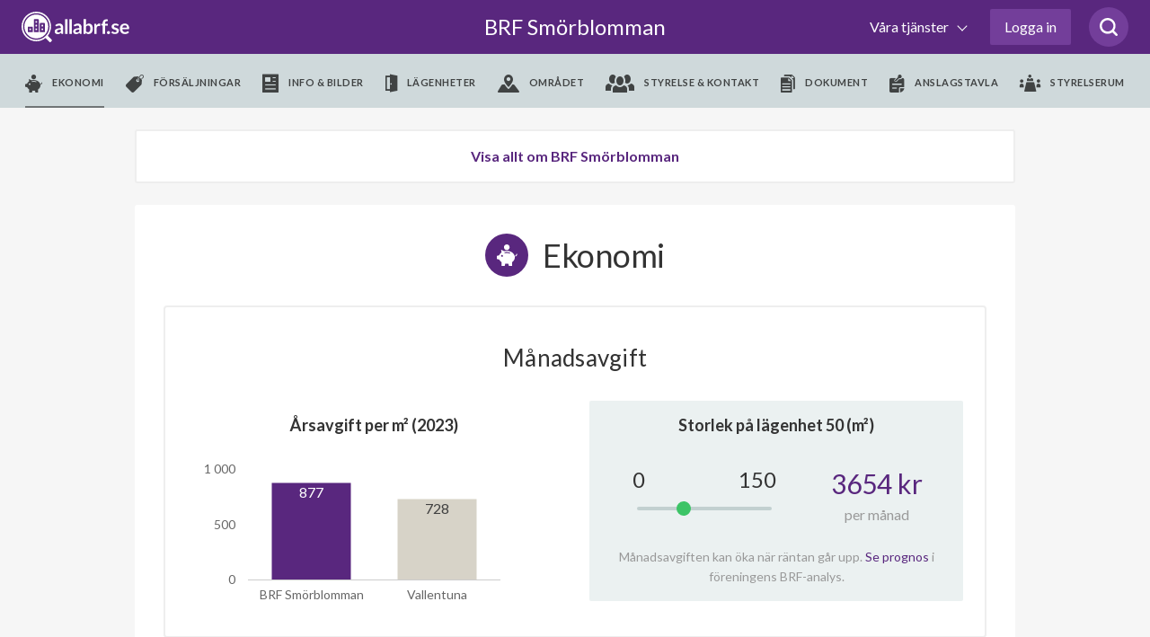

--- FILE ---
content_type: text/html; charset=utf-8
request_url: https://www.allabrf.se/brf-smorblomman-vallentuna/ekonomi
body_size: 63495
content:
<!DOCTYPE html>
<html lang='sv-se'>
<head>
<meta content='width=device-width, initial-scale=1, maximum-scale=1, user-scalable=no' name='viewport'>
<meta content='telephone=no' name='format-detection'>
<meta content='' name='abrf-source'>
<meta content='origin' name='referrer'>
<meta content='edo3btdtda9eltelz8j2ohiq04khls' name='facebook-domain-verification'>
<meta content='www.allabrf.se/brf-smorblomman-vallentuna' property='og:url'>
<meta content='website' property='og:type'>
<meta content='BRF Smörblomman' property='og:title'>
<meta content='BRF Smörblomman är en äkta bostadsrättsförening med 48 lägenheter i Vallentuna. Föreningen bildades år 1989 och har fått betyget A för år 2023' property='og:description'>
<meta content='summary_large_image' name='twitter:card'>
<meta content='https://allabrf-assets.s3-eu-west-1.amazonaws.com/assets/organization_placeholder.svg' property='og:image'>
<meta content='1200' property='og:image:width'>
<meta content='600' property='og:image:height'>
<meta content='Allabrf.se' property='og:site_name'>
<meta content='Allabrf logo' name='twitter:image:alt'>

<link href='/assets/apple-icon-57x57-13d1e6641d1659debe2f59e3381a7feb43d9c07a83b2f6b5b01cca08accf77f0.png' rel='apple-touch-icon' sizes='57x57'>
<link href='/assets/apple-icon-60x60-b161d6e37ae16e77e966481b53f6bba350de65be9b837e04135ee8f88d5982f7.png' rel='apple-touch-icon' sizes='60x60'>
<link href='/assets/apple-icon-72x72-e55415a8a3ace1e5e5e852463c97be37afdf13acdf270490f479f9e4d799fec8.png' rel='apple-touch-icon' sizes='72x72'>
<link href='/assets/apple-icon-76x76-c787099eb6a2307d7ca48121751c987c827ea9fed17203fe7362f2668611bdcf.png' rel='apple-touch-icon' sizes='76x76'>
<link href='/assets/apple-icon-114x114-909a399275141bf2dff67e34c2a5f37b4f20df0d612565d81ae0cb0cc92c231f.png' rel='apple-touch-icon' sizes='114x114'>
<link href='/assets/apple-icon-120x120-1d968f93aa047300251315923226b81bd10a237295c4114ca9dbc2ec75a30fa2.png' rel='apple-touch-icon' sizes='120x120'>
<link href='/assets/apple-icon-144x144-390483f0a64d2f88a767ac9bc498278648e4e83bef0a5260cf21cbf1d53b7bed.png' rel='apple-touch-icon' sizes='144x144'>
<link href='/assets/apple-icon-152x152-05fe82267176923ea152337506a5cd3e7c5c18bf4c97141994d6227d91cdeb31.png' rel='apple-touch-icon' sizes='152x152'>
<link href='/assets/apple-icon-180x180-f09c67ee507802905946ea282bb62f657e67ebc7b052d344510ca59acf764f13.png' rel='apple-touch-icon' sizes='180x180'>
<link href='/assets/android-icon-192x192-be72e45639ae2285fc12b852f701c20896c0a5c8d3e17fa57dc98e6378618daa.png' rel='icon' sizes='192x192' type='image/png'>
<link href='/assets/favicon-32x32-799722d323196435aa8b695deb8aa506db1282ce96241d80897c1dab7f81f0fd.png' rel='icon' sizes='32x32' type='image/png'>
<link href='/assets/favicon-96x96-424c06fa47ebd328e66130b1cd3c487b1eb1aada9ed6345272b5fff0185ac7d2.png' rel='icon' sizes='96x96' type='image/png'>
<link href='/assets/favicon-16x16-98d83685d9b4e886ae684971babd8d31eb254f40555c72baaaa9bebcc0fc7b03.png' rel='icon' sizes='16x16' type='image/png'>
<meta content='#ffffff' name='msapplication-TileColor'>
<meta content='/assets/ms-icon-144x144-390483f0a64d2f88a767ac9bc498278648e4e83bef0a5260cf21cbf1d53b7bed.png' name='msapplication-TileImage'>
<meta content='#ffffff' name='theme-color'>

<meta name="csrf-param" content="authenticity_token" />
<meta name="csrf-token" content="MpUE5g70PjgHod7ObnBt--k4HZ7BVLrmUykl0CC7wKPkh7HQ5d8k-qAt9KlxQiQ7mnc8xRehAqKWt4QIFrsthw" />
<title>
BRF Smörblomman - Betyg A - allabrf.se
</title>
<script>
  // Google analytics
  (function(i,s,o,g,r,a,m){i['GoogleAnalyticsObject']=r;i[r]=i[r]||function(){
  (i[r].q=i[r].q||[]).push(arguments)},i[r].l=1*new Date();a=s.createElement(o),
  m=s.getElementsByTagName(o)[0];a.async=1;a.src=g;m.parentNode.insertBefore(a,m)
  })(window,document,'script','//www.google-analytics.com/analytics.js','ga');
  
  ga('create', 'UA-60889533-1', 'auto');
  ga('require', 'ecommerce');
  ga('send', 'pageview');
  window.ga = ga;
</script>
<script>
  // Google Tag Manager
  (function(w,d,s,l,i){w[l]=w[l]||[];w[l].push({'gtm.start':
  new Date().getTime(),event:'gtm.js'});var f=d.getElementsByTagName(s)[0],
  j=d.createElement(s),dl=l!='dataLayer'?'&l='+l:'';j.async=true;j.src=
  'https://www.googletagmanager.com/gtm.js?id='+i+dl;f.parentNode.insertBefore(j,f);
  })(window,document,'script','dataLayer','GTM-MKJKZND');
</script>
<script>
  // Hotjar
  (function(h,o,t,j,a,r){
  h.hj=h.hj||function(){(h.hj.q=h.hj.q||[]).push(arguments)};
  h._hjSettings={hjid:735808,hjsv:6};
  a=o.getElementsByTagName('head')[0];
  r=o.createElement('script');r.async=1;
  r.src=t+h._hjSettings.hjid+j+h._hjSettings.hjsv;
  a.appendChild(r);
  })(window,document,'https://static.hotjar.com/c/hotjar-','.js?sv=');
</script>
<!-- Meta Pixel Code -->
<script>
  !function(f,b,e,v,n,t,s)
  {if(f.fbq)return;n=f.fbq=function(){n.callMethod?
  n.callMethod.apply(n,arguments):n.queue.push(arguments)};
  if(!f._fbq)f._fbq=n;n.push=n;n.loaded=!0;n.version='2.0';
  n.queue=[];t=b.createElement(e);t.async=!0;
  t.src=v;s=b.getElementsByTagName(e)[0];
  s.parentNode.insertBefore(t,s)}(window, document,'script',
  'https://connect.facebook.net/en_US/fbevents.js');
  fbq('init', '972747330065428');
  fbq('track', 'PageView');
</script>
<!-- End Meta Pixel Code -->
<script>
  // linkedin
  _linkedin_partner_id = "3886162";
  window._linkedin_data_partner_ids = window._linkedin_data_partner_ids || [];
  window._linkedin_data_partner_ids.push(_linkedin_partner_id);
</script>
<script>
  (function(l) {
  if (!l){window.lintrk = function(a,b){window.lintrk.q.push([a,b])};
  window.lintrk.q=[]}
  var s = document.getElementsByTagName("script")[0];
  var b = document.createElement("script");
  b.type = "text/javascript";b.async = true;
  b.src = "https://snap.licdn.com/li.lms-analytics/insight.min.js";
  s.parentNode.insertBefore(b, s);})(window.lintrk);
</script>

<link rel="stylesheet" href="https://fonts.googleapis.com/css?family=Lato:300,300i,400,700&amp;display=swap" />
<link rel="stylesheet" href="https://cdnjs.cloudflare.com/ajax/libs/font-awesome/4.7.0/css/font-awesome.min.css" />

<!-- / Facebook (noscript) -->
<noscript>
<img height='1' src='https://www.facebook.com/tr?id=972747330065428&amp;ev=PageView&amp;noscript=1' style='display:none' width='1'>
</noscript>

<!-- / Linkedin (noscript) -->
<noscript>
<img alt='' height='1' src='https://px.ads.linkedin.com/collect/_linkedin.haml?pid=3886162&amp;fmt=gif' style='display:none;' width='1'>
</noscript>

<script src="https://www.gstatic.com/charts/loader.js"></script>
<script src="/packs/js/runtime-95e9283e30632838a57f.js"></script>
<script src="/packs/js/479-f928ceea3e6946996332.js"></script>
<script src="/packs/js/501-80781208173965155ec5.js"></script>
<script src="/packs/js/589-f5ca36162f73a62689d0.js"></script>
<script src="/packs/js/application-12d9cd6ed42ca98f818d.js"></script>
<script src="/assets/allabrf/application-9c58cf600423bb7b7250fbbd9f29170e3b78254b0d95682979462023c1e90acc.js"></script>
<link rel="stylesheet" href="/packs/css/application-5167c19f.css" media="all" />
<link rel="stylesheet" href="/packs/css/allabrf_application-67afdb8f.css" media="all" />
<link rel="stylesheet" href="/packs/css/web_components-07c2b592.css" media="all" />
<link rel="stylesheet" href="/packs/css/web_components-07c2b592.css" media="all" />

      <script src="https://www.google.com/recaptcha/api.js?onload=recaptchaOnloadCallback&render=6LfILvgUAAAAAB5z8cPYevSICLFfLF2YTLD8eESX"></script>
    

</head>

<body class='page--organization' data-controller='allabrf-application'>
<header>
<div class='_wrapper'>
<a class="logo" alt="Allabrf logo" href="https://www.allabrf.se"></a>
<a class='menu--toggler' href='#'>
<span></span>
<span></span>
<span></span>
</a>
<a class="title" href="/brf-smorblomman-vallentuna">BRF Smörblomman

</a><button class='search-button searchicon'>
<svg xmlns="http://www.w3.org/2000/svg" width="20" height="20" viewBox="0 0 24 24" fill="none">
  <path d="M19.05 16.8447C20.4 15.0559 21.15 12.9689 21.15 10.5839C21.15 4.77019 16.5 0 10.65 0C4.8 0 0 4.77019 0 10.5839C0 16.3975 4.8 21.1677 10.65 21.1677C13.05 21.1677 15.3 20.4224 16.95 19.0807L21.45 23.5528C21.75 23.8509 22.2 24 22.5 24C22.8 24 23.25 23.8509 23.55 23.5528C24.15 22.9565 24.15 22.0621 23.55 21.4658L19.05 16.8447ZM10.65 18.0373C6.45 18.0373 3 14.7578 3 10.5839C3 6.40994 6.45 2.98137 10.65 2.98137C14.85 2.98137 18.3 6.40994 18.3 10.5839C18.3 14.7578 14.85 18.0373 10.65 18.0373Z" fill="#59277E">
  </path>
</svg>

</button>

<div class='search-box' data-placement='navbar'>
<input autocomplete='off' class='brf-autocomplete' placeholder='Sök förening, adress, område etc.' required tabindex='1'>
<button class='search-close'>
<svg xmlns="http://www.w3.org/2000/svg" width="14" height="14" viewBox="0 0 14 14" fill="none">
  <path d="M1 13L13 1" stroke="#666666" stroke-width="2" stroke-linecap="round" stroke-linejoin="round"></path>
  <path d="M13 13L1 1" stroke="#666666" stroke-width="2" stroke-linecap="round" stroke-linejoin="round"></path>
</svg>

</button>
</div>

<div class='nav--main first'>
<nav class='with_search' role='navigation'>
<ul class='menu--primary'>
<li>
<button class='dropdown--toggler'>
Våra tjänster
<span></span>
</button>
<div class='nav--dropdown'>
<div class='_wrapper'>
<hr class='-hide-desktop'>
<ul class='menu--secondary'>
<li>
<hgroup>
<svg xmlns="http://www.w3.org/2000/svg" width="48" fill="none" height="48" viewBox="0 0 48 48">
  <circle cx="24" cy="24" r="16" fill="#59277E" fill-opacity="0.1"></circle>
  <path d="m45.7873 25.4478-.0132.0024-.0131.0027-12.2689 2.5403-.0019.0004c-2.7634.5778-4.9308 2.7278-5.4986 5.5008-.0001.0005-.0002.0009-.0002.0014l-2.5505 12.2657-.0028.0135-.0024.0136c-.2896 1.6152-2.5953 1.6152-2.8849 0l-.0032-.0179-.0039-.0178-2.6804-12.3431c-.0001-.0002-.0001-.0003-.0001-.0004-.5919-2.7444-2.745-4.8717-5.4883-5.438l-12.13818-2.5184-.01331-.0028-.01338-.0024c-1.615164-.2895-1.615164-2.5953 0-2.8848l.0181-.0033.01797-.0039 12.2257-2.6592c2.7174-.5913 4.8322-2.706 5.4235-5.4234v-.0001l2.6592-12.22566.0039-.01797.0032-.0181c.2896-1.615162 2.5953-1.615162 2.8849 0l.0024.0133.0027.01322 2.5185 12.14911c0 .0001 0 .0003.0001.0004.5667 2.745 2.7062 4.8963 5.4373 5.4878l12.355 2.6807.0193.0042.0194.0034c1.5808.2782 1.6207 2.5913-.0139 2.8843z" stroke="#5a277e" stroke-width="2"></path>
</svg>

<h3>allabrf+</h3>
</hgroup>
<p>Automatiserad BRF-hemsida kopplad til Hemnet.</p>
<ul>
<li>
<a href="https://sv.allabrf.se/allabrfplus">Översikt allabrf+ </a>
</li>
<li>
<a href="https://sv.allabrf.se/allabrfplus#hemnet">Hemnet</a>
</li>
<li>
<a href="https://sv.allabrf.se/allabrfplus#brf-hemsida">BRF-Hemsida</a>
</li>
<li>
<a href="https://sv.allabrf.se/allabrfplus#pris">Pris</a>
</li>
<li>
<a href="https://sv.allabrf.se/allabrfplus#start-paket">Startpaket</a>
</li>
</ul>
</li>
<li>
<hgroup>
<svg xmlns="http://www.w3.org/2000/svg" width="47" height="49" viewBox="0 0 47 49" fill="none">
  <ellipse cx="23.0137" cy="28" rx="16.0137" ry="16" fill="#59277E" fill-opacity="0.1"></ellipse>
  <path d="M26.5705 49C26.029 49 25.5097 48.7849 25.1268 48.402C24.7439 48.0191 24.5288 47.4998 24.5288 46.9583V42.875C24.5288 42.3335 24.7439 41.8142 25.1268 41.4313C25.5097 41.0484 26.029 40.8333 26.5705 40.8333V36.75C26.029 36.75 25.5097 36.5349 25.1268 36.152C24.7439 35.7691 24.5288 35.2498 24.5288 34.7083V30.625C24.5288 30.0835 24.7439 29.5642 25.1268 29.1813C25.5097 28.7984 26.029 28.5833 26.5705 28.5833V24.5C26.5705 23.375 27.4851 22.4583 28.6121 22.4583H44.9455C46.0725 22.4583 46.9871 23.375 46.9871 24.5V28.5833C46.9871 29.1248 46.772 29.6441 46.3892 30.027C46.0063 30.4099 45.487 30.625 44.9455 30.625V34.7083C45.487 34.7083 46.0063 34.9234 46.3892 35.3063C46.772 35.6892 46.9871 36.2085 46.9871 36.75V40.8333C46.9871 41.3748 46.772 41.8941 46.3892 42.277C46.0063 42.6599 45.487 42.875 44.9455 42.875V46.9583C44.9455 47.4998 44.7304 48.0191 44.3475 48.402C43.9646 48.7849 43.4453 49 42.9038 49H26.5705ZM26.5705 46.9583H42.9038V42.875H26.5705V46.9583ZM28.6121 40.8333H44.9455V36.75H28.6121V40.8333ZM26.5705 34.7083H42.9038V30.625H26.5705V34.7083ZM28.6121 28.5833H44.9455V24.5H28.6121V28.5833Z" fill="#59277E"></path>
  <path d="M4.11214 49C2.98718 49 2.07047 48.0853 2.07047 46.9583V42.875C0.945517 42.875 0.0288086 41.9603 0.0288086 40.8333V36.75C0.0288086 35.623 0.945517 34.7083 2.07047 34.7083H18.4038C19.5288 34.7083 20.4455 35.623 20.4455 36.75V40.8333C21.5704 40.8333 22.4871 41.748 22.4871 42.875V46.9583C22.4871 48.0853 21.5704 49 20.4455 49H4.11214ZM4.11214 46.9583H20.4455V42.875H4.11214V46.9583ZM2.07047 40.8333H18.4038V36.75H2.07047V40.8333Z" fill="#59277E"></path>
  <path d="M2.06212 28.5833C1.86037 28.5833 1.66316 28.5235 1.49539 28.4114C1.32762 28.2994 1.19681 28.1401 1.11948 27.9538C1.04214 27.7675 1.02176 27.5624 1.0609 27.3645C1.10003 27.1666 1.19694 26.9847 1.33937 26.8418L18.4302 9.75917C18.963 9.22901 19.6721 8.91303 20.4226 8.87125C21.1731 8.82947 21.9128 9.0648 22.5012 9.53254L29.8104 15.3799C30.0114 15.5389 30.2648 15.6166 30.5204 15.5977C30.776 15.5788 31.0151 15.4646 31.1906 15.2778L43.6019 2.04167H31.6745C31.4037 2.04167 31.1441 1.93412 30.9526 1.74267C30.7612 1.55123 30.6536 1.29158 30.6536 1.02083C30.6536 0.750091 30.7612 0.490439 30.9526 0.298995C31.1441 0.107552 31.4037 0 31.6745 0L45.9661 0C46.06 0 46.1356 0.0204167 46.1744 0.030625C46.1968 0.0347083 46.2581 0.042875 46.3275 0.0694167C46.7175 0.212333 46.987 0.596167 46.987 1.01879V14.2917C46.987 14.5624 46.8794 14.8221 46.688 15.0135C46.4965 15.2049 46.2369 15.3125 45.9661 15.3125C45.6954 15.3125 45.4357 15.2049 45.2443 15.0135C45.0528 14.8221 44.9453 14.5624 44.9453 14.2917V3.59333L32.683 16.6682C32.156 17.2289 31.4378 17.5715 30.6704 17.6282C29.9029 17.6849 29.1422 17.4516 28.5385 16.9744L21.2293 11.1271C21.0337 10.9702 20.7869 10.8914 20.5366 10.9057C20.2862 10.92 20.0501 11.0265 19.8736 11.2047L2.78283 28.2873C2.59118 28.4774 2.33205 28.5838 2.06212 28.5833Z" fill="#59277E"></path>
</svg>

<h3>Förvaltning</h3>
</hgroup>
<p>Modern ekonomisk förvaltning med personlig rådgivning.</p>
<ul>
<li>
<a href="https://sv.allabrf.se/ekonomisk-forvaltning">Ekonomisk förvaltning</a>
</li>
<li>
<a href="https://sv.allabrf.se/ekonomisk-forvaltning/lopande-ekonomi">Löpande ekonomi</a>
</li>
<li>
<a href="https://sv.allabrf.se/ekonomisk-forvaltning/digitala-verktyg">Digitala verktyg</a>
</li>
<li>
<a href="https://sv.allabrf.se/ekonomisk-forvaltning/juridik">Juridik</a>
</li>
<li>
<a href="http://sv.allabrf.se/ekonomisk-forvaltning/underhallsplan">Underhållsplan</a>
</li>
<li>
<a href="https://sv.allabrf.se/ekonomisk-forvaltning/offert">Begär offert</a>
</li>
</ul>
</li>
<li>
<hgroup>
<svg xmlns="http://www.w3.org/2000/svg" width="44" height="49" viewBox="0 0 44 49" fill="none">
  <path d="M18 34.998C16.898 34.998 16 34.102 16 32.998V28.998H12C10.898 28.998 10 28.102 10 26.998V18.998C10 17.896 10.898 16.998 12 16.998H16V12.998C16 11.896 16.898 10.998 18 10.998H26C27.104 10.998 28 11.896 28 12.998V16.998H32C33.104 16.998 34 17.896 34 18.998V26.998C34 27.5285 33.7893 28.0372 33.4142 28.4123C33.0391 28.7873 32.5304 28.998 32 28.998H28V32.998C28 33.5285 27.7893 34.0372 27.4142 34.4123C27.0391 34.7873 26.5304 34.998 26 34.998H18ZM12 26.998H17C17.2652 26.998 17.5196 27.1034 17.7071 27.2909C17.8946 27.4785 18 27.7328 18 27.998V32.998H26V27.998C26 27.7328 26.1054 27.4785 26.2929 27.2909C26.4804 27.1034 26.7348 26.998 27 26.998H32V18.998H27C26.7348 18.998 26.4804 18.8927 26.2929 18.7052C26.1054 18.5176 26 18.2633 26 17.998V12.998H18V17.998C18 18.2633 17.8946 18.5176 17.7071 18.7052C17.5196 18.8927 17.2652 18.998 17 18.998H12V26.998Z" fill="#59277E"></path>
  <path d="M22 48.998C21.086 48.998 20.19 48.838 19.336 48.524L17.092 47.696C6.996 44.14 0.124 34.55 0 23.834V8.54799C0.00165298 7.7515 0.237437 6.97306 0.678024 6.30951C1.11861 5.64597 1.74456 5.12659 2.478 4.81599C8.51493 2.2883 14.9953 0.989649 21.54 0.995995L22.01 0.997995L22.5 0.995995C29.046 0.995995 35.446 2.27999 41.516 4.81399C42.2507 5.12346 42.8781 5.64239 43.3198 6.30606C43.7615 6.96973 43.9981 7.74876 44 8.54599V23.824C43.876 34.548 37 44.142 26.894 47.704L24.666 48.526C23.8121 48.8393 22.9095 48.9991 22 48.998ZM21.524 2.99599C15.228 2.99599 9.08 4.22799 3.252 6.65999C2.496 6.97999 2.002 7.72399 2 8.55199V23.822C2.114 33.692 8.452 42.532 17.77 45.814L20.026 46.646C21.3009 47.115 22.7011 47.115 23.976 46.646L26.216 45.818C35.546 42.532 41.886 33.688 42 23.808V8.54799C41.9982 8.1442 41.878 7.74979 41.6544 7.41354C41.4309 7.07728 41.1136 6.81391 40.742 6.65599C34.8131 4.17067 28.4383 2.92512 22.01 2.99599H21.524Z" fill="#59277E"></path>
  <circle cx="22" cy="24" r="16" fill="#59277E" fill-opacity="0.1"></circle>
</svg>

<h3>Försäkring</h3>
</hgroup>
<p>Heltäckande försäkringsservice i samarbete med Bosak.</p>
<ul>
<li>
<a href="https://www.bosak.se/">Översikt försäkring</a>
</li>
<li>
<a href="https://www.bosak.se/brf-forsakring">Försäkringsskydd</a>
</li>
<li>
<a href="https://www.bosak.se/tillsyn_ansvar">Tillsyn och ansvar</a>
</li>
<li>
<a href="https://www.bosak.se/skadehantering">Förebygg skador</a>
</li>
<li>
<a href="https://www.bosak.se/">Skapa förfrågan</a>
</li>
</ul>
</li>
<li>
<hgroup>
<svg xmlns="http://www.w3.org/2000/svg" width="48" height="48" viewBox="0 0 48 48" fill="none">
  <circle cx="24" cy="24" r="16" fill="#59277E" fill-opacity="0.1"></circle>
  <path d="M7 22.2905V43.2905C7 43.5557 7.10536 43.8101 7.29289 43.9976C7.48043 44.1852 7.73478 44.2905 8 44.2905H22" stroke="#59277E" stroke-width="2" stroke-linecap="round" stroke-linejoin="round"></path>
  <path d="M1 21.2905L22.652 1.52254C23.0205 1.18637 23.5012 1 24 1C24.4988 1 24.9795 1.18637 25.348 1.52254L47 21.2905" stroke="#59277E" stroke-width="2" stroke-linecap="round" stroke-linejoin="round"></path>
  <path d="M26 10.2905H22C21.4477 10.2905 21 10.7382 21 11.2905V15.2905C21 15.8428 21.4477 16.2905 22 16.2905H26C26.5523 16.2905 27 15.8428 27 15.2905V11.2905C27 10.7382 26.5523 10.2905 26 10.2905Z" stroke="#59277E" stroke-width="2" stroke-linecap="round" stroke-linejoin="round"></path>
  <path d="M35 46.2905C41.6274 46.2905 47 40.9179 47 34.2905C47 27.6631 41.6274 22.2905 35 22.2905C28.3726 22.2905 23 27.6631 23 34.2905C23 40.9179 28.3726 46.2905 35 46.2905Z" stroke="#59277E" stroke-width="2" stroke-linecap="round" stroke-linejoin="round"></path>
  <path d="M40 29.2905L30 39.2905" stroke="#59277E" stroke-width="2" stroke-linecap="round" stroke-linejoin="round"></path>
  <path d="M32 29.2905C32.1978 29.2905 32.3911 29.3492 32.5556 29.4591C32.72 29.5689 32.8482 29.7251 32.9239 29.9078C32.9996 30.0906 33.0194 30.2916 32.9808 30.4856C32.9422 30.6796 32.847 30.8578 32.7071 30.9976C32.5673 31.1375 32.3891 31.2327 32.1951 31.2713C32.0011 31.3099 31.8 31.2901 31.6173 31.2144C31.4346 31.1387 31.2784 31.0105 31.1685 30.8461C31.0586 30.6816 31 30.4883 31 30.2905C31 30.0253 31.1054 29.771 31.2929 29.5834C31.4804 29.3959 31.7348 29.2905 32 29.2905Z" stroke="#59277E" stroke-width="2" stroke-linecap="round" stroke-linejoin="round"></path>
  <path d="M38 37.2905C38.1978 37.2905 38.3911 37.3492 38.5556 37.4591C38.72 37.5689 38.8482 37.7251 38.9239 37.9078C38.9996 38.0906 39.0194 38.2916 38.9808 38.4856C38.9422 38.6796 38.847 38.8578 38.7071 38.9976C38.5673 39.1375 38.3891 39.2327 38.1951 39.2713C38.0011 39.3099 37.8 39.2901 37.6173 39.2144C37.4346 39.1387 37.2784 39.0105 37.1685 38.8461C37.0586 38.6816 37 38.4883 37 38.2905C37 38.0253 37.1054 37.771 37.2929 37.5834C37.4804 37.3959 37.7348 37.2905 38 37.2905Z" stroke="#59277E" stroke-width="2" stroke-linecap="round" stroke-linejoin="round"></path>
</svg>

<h3>BRF-Lån</h3>
</hgroup>
<p>Låneöversikt, bevakning och upphandlingar av BRF-Lån.</p>
<ul>
<li>
<a href="https://sv.allabrf.se/brf-lan/laneupphandling">Översikt BRF-Lån</a>
</li>
<li>
<a href="https://sv.allabrf.se/brf-lan/ranteguiden">Ränteguiden</a>
</li>
<li>
<a href="https://sv.allabrf.se/brf-lan/digitala-verktyg">Digitala verktyg</a>
</li>
<li>
<a href="https://sv.allabrf.se/finansieringnyproduktion">Nyproduktion</a>
</li>
<li>
<a href="https://sv.allabrf.se/brf-lan/gruppupphandling/intresseanmalan">Intresseanmälan</a>
</li>
</ul>
</li>
</ul>
<hr>
<ul class='menu--tertiary'>
<li>
<h4>Övrigt</h4>
<ul>
<li>
<a href="https://www.allabrf.se/brfanalys_subscription/purchase">Köp BRF-analys</a>
</li>
<li>
<a href="https://www.anbudskollen.se">Anbudskollen - en tjänst från allabrf</a>
</li>
<li>
<a href="https://sv.allabrf.se/brfdata">BRF-data för företag</a>
</li>
<li>
<a href="https://maklarportal.allabrf.se/">Mäklarportal</a>
</li>
</ul>
<ul>
<li>
<a href="https://publik-support.allabrf.se/support/home">Vanliga frågor &amp; svar</a>
</li>
<li>
<a href="https://sv.allabrf.se/styrelsetips">Styrelsetips</a>
</li>
</ul>
</li>
<li>
<h4>Om oss</h4>
<ul>
<li>
<a href="https://sv.allabrf.se/om-oss">Om företaget</a>
</li>
<li>
<a href="https://sv.allabrf.se/om-oss/team">Team</a>
</li>
<li>
<a href="https://jobb.allabrf.se/">Jobba hos oss</a>
</li>
<li>
<a href="https://sv.allabrf.se/villkor/allmanna-villkor">Allmänna villkor</a>
</li>
</ul>
<ul>
<li>
<a href="https://sv.allabrf.se/villkor/personuppgiftspolicy">Personuppgiftspolicy</a>
</li>
<li>
<a href="https://sv.allabrf.se/villkor/cookiepolicy">Cookiepolicy</a>
</li>
<li>
<a href="https://sv.allabrf.se/villkor/kopvillkor">Köpvillkor BRF analys</a>
</li>
</ul>
</li>
</ul>
</div>
</div>
</li>

<li class='__reverse'>
<a class='authentication-modal__button btn--login' href='#' rel='nofollow'>Logga in</a>
</li>

</ul>
<div class='menu--submenu'>
<div class='_wrapper'>
<ul>
<li class='__hide--desktop'>
<h2 href='/brf-smorblomman-vallentuna'>
BRF Smörblomman

</h2>
</li>
<li class='active'>
<a data-action='allabrf-application#removeMenu' data-path='ekonomi' data-type='module' href='/brf-smorblomman-vallentuna/ekonomi'>
<i class='icon--piggy'></i>
<span>Ekonomi</span>
</a>
</li>
<li class=''>
<a data-action='allabrf-application#removeMenu' data-path='forsaljningar' data-type='module' href='/brf-smorblomman-vallentuna/forsaljningar'>
<i class='icon--forsaljningar'></i>
<span>Försäljningar</span>
</a>
</li>
<li class=''>
<a data-action='allabrf-application#removeMenu' data-path='info_bilder' data-type='module' href='/brf-smorblomman-vallentuna/info_bilder'>
<i class='icon--info_bilder'></i>
<span>Info & bilder</span>
</a>
</li>
<li class=''>
<a data-action='allabrf-application#removeMenu' data-path='lagenheter' data-type='module' href='/brf-smorblomman-vallentuna/lagenheter'>
<i class='icon--lagenheter'></i>
<span>Lägenheter</span>
</a>
</li>
<li class=''>
<a data-action='allabrf-application#removeMenu' data-path='omradet' data-type='module' href='/brf-smorblomman-vallentuna/omradet'>
<i class='icon--omradet'></i>
<span>Området</span>
</a>
</li>
<li class=''>
<a data-action='allabrf-application#removeMenu' data-path='styrelse' data-type='module' href='/brf-smorblomman-vallentuna/styrelse'>
<i class='icon--styrelse'></i>
<span>Styrelse & kontakt</span>
</a>
</li>
<li class=''>
<a data-action='allabrf-application#removeMenu' data-path='dokument' data-type='module' href='/brf-smorblomman-vallentuna/dokument'>
<i class='icon--document'></i>
<span>Dokument</span>
</a>
</li>
<li class=''>
<a data-action='allabrf-application#removeMenu' data-path='/walls/56efabdc-9eed-4b8b-9b95-0186d279ecfa' href='/walls/56efabdc-9eed-4b8b-9b95-0186d279ecfa'>
<i class='icon--billboard'></i>
<span>Anslagstavla</span>
</a>
</li>
<li class=''>
<a data-action='allabrf-application#removeMenu' data-path='/profil/foreningar/brf-smorblomman-vallentuna/styrelserum' href='/profil/foreningar/brf-smorblomman-vallentuna/styrelserum'>
<i class='icon--board_room'></i>
<span>Styrelserum</span>
</a>
</li>

</ul>
</div>
</div>
</nav>
</div>
</div>


</header>
<!-- / Google Tag Manager (noscript) -->
<noscript>
<iframe height='0' src='https://www.googletagmanager.com/ns.html?id=GTM-MKJKZND' style='display:none;visibility:hidden' width='0'></iframe>
</noscript>

<main class=''>

<div id='notification'>
<p class='message'></p>
</div>

<div class='auth__placeholder'>
<div class='modal login' id='authentication-modal'>
<div class='dialog'>
<div class='content'>
<div class='modal-authentication-bankid' data-bankid-auth-email-signup-url='/users/authentication/email' data-bankid-auth-section-name='allabrf::organizations-organizations-section' data-bankid-auth-status-url='/users/authentication' data-controller='bankid-auth'>
<div class='header padding-b-0'>
<div class='login--helper'>
<span data-tooltip-toggle>
<svg xmlns="http://www.w3.org/2000/svg" width="24" height="24" viewBox="0 0 24 24" fill="none">
  <path d="M12 24C18.627 24 24 18.627 24 12C24 5.373 18.627 0 12 0C5.373 0 0 5.373 0 12C0 18.627 5.373 24 12 24ZM13 18H11V10H13V18ZM12 5.75C12.69 5.75 13.25 6.31 13.25 7C13.25 7.69 12.69 8.25 12 8.25C11.31 8.25 10.75 7.69 10.75 7C10.75 6.31 11.31 5.75 12 5.75Z" fill="#DDDDDD"></path>
</svg>

</span>
<div class='tooltip'>
<p>
Genom att logga in med BankID får du automatiskt tillgång till din bostadsrättsförening på
<a target="_blank" class="purple-link" href="/">allabrf.se</a>
<br>
Snabbt, enkelt och säkert!
</p>
<ul>
<li>Boende: Tillgång till boendeinformation och anslagstavla</li>
<li>Styrelsemedlem: Administrationsrättighet för din förening</li>
</ul>
<p>
Om du inte har e-legitimation kan du skapa det via din bank. Läs mer om e-legitimation på
<a target="_blank" class="purple-link" href="https://bankid.com">bankid.com</a>
</p>
</div>

</div>
<h2>Logga in</h2>
<a class='button--close-modal authentication-modal__close' href='#'></a>
</div>
<form class="value-size-check" data-action="ajax:success-&gt;bankid-auth#start" data-bankid-auth-target="form" action="/users/authentication/bankid" accept-charset="UTF-8" data-remote="true" method="post"><input type="hidden" name="authenticity_token" value="-fhANfwVTMWe4dAIlScGLCdPku3FNkTgzft0YSBFv-e7i7gXeDYXdxvVuR22DPfInr8aKqdAeUm7mgnjOQ_N7Q" autocomplete="off" /><input type="hidden" name="signin" id="signin" value="true" autocomplete="off" />
<div class='body bank-logo-img margin-t-48 padding-t-0 padding-b-0'>
<img class='authentication--logo margin-b-32' src='/assets/shared_assets/bankid-logo-f9ca0e06e87dcd136f37ca83b192451cb2f99fbc4882b5ae4ba6b5015cd1998f.svg' width='70px'>
<input type="submit" name="bankid_other_device" value="BankID på annan enhet" class="button--primary __lg -sticky-session" data-disable-with="Startar..." />
<input type="submit" name="bankid_same_device" value="BankID på denna enhet" class="button--secondary margin-b-0 __lg -sticky-session" data-disable-with="Startar..." />
<div class='checkbox text-center margin-t-16'>
<input type="checkbox" name="remember" id="remember" value="true" />
<label>
Håll mig inloggad
</label>
</div>
</div>
<div class='footer margin-t-16 padding-t-0'>
<a class='__crosslink' data-action='bankid-auth#switchToEmail' href='#'>
Klicka här om du inte har BankID
</a>
</div>
</form><div class='auth__validating text-center hidden' data-bankid-auth-target='statusContainer'>
<div class='body padding-t-0 padding-b-0'>
<div class='margin-t-32' data-bankid-auth-target='statusMessage'></div>
<div class='margin-t-16' data-bankid-auth-target='qrCode'></div>
</div>
<div class='footer margin-t-16'>
<a class='button--tertiary __lg' data-action='bankid-auth#cancel' href='#'>
AVBRYT
</a>
</div>
</div>
<div class='auth__error text-center hidden' data-target='bankid-auth.errorContainer'>
<div class='body'>
<img class='margin-t-48 auth__error_warning_icon' src='/assets/shared_assets/login-warning-icon-0ed4ac7e2059bc3060ba8fa730d8f33d65ca3ee381e6daa1a449d8501c9e2d33.png'>
<div class='margin-t-16 margin-b-16' data-target='bankid-auth.errorMessage'></div>
</div>
<div class='footer'>
<a class='button--secondary __lg' data-action='bankid-auth#cancel' href='#'>
AVBRYT
</a>
</div>
</div>


</div>
<div class='modal-authentication-email hidden' data-controller='email-auth' data-email-auth-section-name='allabrf::organizations-organizations-section' data-email-auth-status-url='/users/authentication'>
<div class='header padding-b-0'>
<div class='login--helper'>
<span data-tooltip-toggle>
<svg xmlns="http://www.w3.org/2000/svg" width="24" height="24" viewBox="0 0 24 24" fill="none">
  <path d="M12 24C18.627 24 24 18.627 24 12C24 5.373 18.627 0 12 0C5.373 0 0 5.373 0 12C0 18.627 5.373 24 12 24ZM13 18H11V10H13V18ZM12 5.75C12.69 5.75 13.25 6.31 13.25 7C13.25 7.69 12.69 8.25 12 8.25C11.31 8.25 10.75 7.69 10.75 7C10.75 6.31 11.31 5.75 12 5.75Z" fill="#DDDDDD"></path>
</svg>

</span>
<div class='tooltip'>
<p>
När du loggar in med din e-postadress är du inloggad, men du får inte automatiskt tillgång till din egna bostadsrättsförening.
<br>
<br>
Om du önskar få tillgång till den bostadsrättsförening du bor i behöver du logga in med ditt BankID.
</p>
</div>

</div>
<h2>Logga in med e-post</h2>
<a class='button--close-modal authentication-modal__close' href='#'></a>
</div>
<form class="value-size-check" data-action="email-auth#start" data-target="email-auth.form" action="/users/authentication/email" accept-charset="UTF-8" data-remote="true" method="post"><input type="hidden" name="authenticity_token" value="IdG_Wvees5UTuNTEcel6WK4vCTWs2O0Mmy6T-tJXLbr5utllC29PmaMKAwCQfvqR_oy0rYNtLtBaNjZyOao5lw" autocomplete="off" /><input type="hidden" name="signin" value="true" autocomplete="off" />

      <input name="recaptcha_token" type="hidden" id="recaptcha_token_0aad54d83a3a1faa4851"/>
      <script>
        recaptchaOnloadCallback = function() {
          grecaptcha.ready(function() {
            grecaptcha.execute('6LfILvgUAAAAAB5z8cPYevSICLFfLF2YTLD8eESX', {action: 'email_auth'}).then(function(token) {
              document.getElementById("recaptcha_token_0aad54d83a3a1faa4851").value = token;
            });
          });
        };
      </script>
    
<div class='body bank-logo-img margin-t-48 padding-b-0 padding-t-0'>
<img class='authentication--logo' src='/assets/shared_assets/allabrf-logo-no-text-e660588f02bc467ea2c82d543c128271c9afa75d587db7ff8c155b9b43f4b853.svg' width='70px'>
<div class='input--wrapper'>
<input type="email" name="email" id="email" required="required" data-parsley-type="mail" class="margin-t-32" />
<label>Ange din e-postadress</label>
</div>
<button class='button--primary __lg -sticky-session'>LOGGA IN</button>
<div class='checkbox text-center margin-t-16'>
<input type="checkbox" name="remember" id="remember" value="true" />
<label>
Håll mig inloggad
</label>
</div>
</div>
<div class='footer margin-t-16 padding-t-0'>
<a class='__crosslink' data-action='email-auth#switchToBankID' href='#'>
Tryck för att gå tillbaka till BankID
</a>
</div>
</form><div class='auth__validating text-center hidden' data-target='email-auth.spinnerContainer'>
<div class='body' style='min-height: 250px; display: flex; flex-direction: column'>
<img class='authentication--logo' src='/assets/shared_assets/allabrf-logo-no-text-e660588f02bc467ea2c82d543c128271c9afa75d587db7ff8c155b9b43f4b853.svg' width='70px'>
<div class='margin-t-48' data-target='email-auth.statusMessage'></div>
</div>
<div class='footer'>
<a class='button--secondary __lg' data-action='email-auth#cancel' href='#'>
AVBRYT
</a>
</div>
</div>
<div class='auth__error text-center hidden' data-target='email-auth.errorContainer'>
<div class='body'>
<img class='margin-t-48 auth__error_warning_icon' src='/assets/shared_assets/login-warning-icon-0ed4ac7e2059bc3060ba8fa730d8f33d65ca3ee381e6daa1a449d8501c9e2d33.png'>
<div class='margin-t-16 margin-b-16' data-target='email-auth.errorMessage'></div>
</div>
<div class='footer'>
<a class='button--secondary __lg' data-action='email-auth#cancel' href='#'>
AVBRYT
</a>
</div>
</div>


</div>
</div>
</div>
</div>

</div>
<script>
  window.pagePath = "/brf-smorblomman-vallentuna";
  window.orgSlug = "brf-smorblomman-vallentuna";
  window.neighborDataUrl = "/brf-smorblomman-vallentuna/neighbor_data";
  window.mapboxKey = "pk.eyJ1IjoiYWJyZnRlY2giLCJhIjoiY202OWo2aWI1MGJvbDJqc2R0YnhoYTFyaiJ9.j2X22hWtIDo374ozqfcZuQ";
</script>
<div class='modal' id='follow-modal'>
<div class='dialog'>
<div class='content'>
<div class='header'>
<h3>Följ BRF Smörblomman</h3>
<a class='button--close-modal follow-modal__close' href='#'></a>
</div>
<div class='text-center hidden' id='follow-contact-response'></div>
<div id='follow-contact-body'>
<form class="form__group--modal" id="follow-form" action="/brf-smorblomman-vallentuna/subscription" accept-charset="UTF-8" method="post"><input type="hidden" name="authenticity_token" value="KrPUERllWirWNAoDXfngFabRkw1zZPjL_csrET1X-XyzuZrgU82C0uu1_w5yp9TAp5cttLO9Xd-cHMZljTIaMg" autocomplete="off" /><div class='body'>
<p>Få uppdateringar när lägenheter är till salu eller när ny information publiceras. Helt gratis.</p>
<div class='input--wrapper'>
<input type="text" name="name" id="inputName" required="required" class="margin-t-24" />
<label>Namn</label>
</div>
<div class='input--wrapper'>
<input type="text" name="email" id="inputEmail" required="required" data-parsley-type="email" />
<label>Email</label>
</div>
<div class='select__wrapper'>
<select id='follow-modal-role' name='role'>
<option selected value='living'>Boende</option>
<option value='speculator'>Spekulant</option>
<option value='boardmember'>Styrelseledamot</option>
<option value='auditor'>Revisor</option>
<option value='broker'>Mäklare</option>
<option value='manager'>Förvaltare</option>
<option value='other'>Annan</option>
</select>
</div>
<div class='checkbox'>
<input name='org_number' type='hidden' value='716456-9357'>
<input type="checkbox" name="follow_neighbors" id="follow_neighbors" value="yes" />
<label for="follow_neighbors">Följ även tre grannföreningar</label>
</input>
<div class='follow__input--boardmember'></div>
<div class='hidden' id='bofokus-checkbox'>
<input type="checkbox" name="receive_bofokus" id="receive_bofokus" value="1" />
<label for="receive_bofokus">Få Bofokus - Gratis nyhetsbrev för BRF</label>
</div>
<div class='follow__requesterror'></div>

      <input name="recaptcha_token" type="hidden" id="recaptcha_token_3163a9e3a95cb0a1c55a"/>
      <script>
        recaptchaOnloadCallback = function() {
          grecaptcha.ready(function() {
            grecaptcha.execute('6LfILvgUAAAAAB5z8cPYevSICLFfLF2YTLD8eESX', {action: 'brf_newsletter'}).then(function(token) {
              document.getElementById("recaptcha_token_3163a9e3a95cb0a1c55a").value = token;
            });
          });
        };
      </script>
    
</div>
</div>
<div class='footer'>
<button class='button--primary'>Ja tack</button>
</div>
</form></div>
</div>
</div>
</div>

<div class='spinner__background hidden'>
<div class='spinner--new'></div>
</div>

<div class='app__container' data-controller='organizations'>


<a class="button-top--reveal margin-t-24" href="/brf-smorblomman-vallentuna">Visa allt om BRF Smörblomman
</a>
<section class='waypoint unloaded section--ekonomi' data-name='ekonomi' data-path='/brf-smorblomman-vallentuna/ekonomi?fetch=true'>
<hgroup>
<span>
<svg xmlns="http://www.w3.org/2000/svg" height="24" viewBox="0 0 23 24" width="23">
  <path d="m11.0769231 0c1.7478884 0 3.1648352 1.43269286 3.1648352 3.19999893 0 1.76730608-1.4169468 3.20000427-3.1648352 3.20000427-1.74789096 0-3.16483514-1.43269819-3.16483514-3.20000427 0-1.76730607 1.41694418-3.19999893 3.16483514-3.19999893zm-6.3296703 5.86667004 3.41208791 1.7249861c.9147666-.25263992 1.89600789-.39165321 2.91758239-.39165321 4.9523552 0 8.967033 3.22354557 8.967033 7.20000027 0 2.1996259-1.2287684 4.1709853-3.1648352 5.4916515v4.1083453h-3.4285714l-.717033-2.5250125c-.5372334.0806133-1.0902303.1250133-1.6565934.1250133-.566363 0-1.11935997-.0444-1.65659338-.1250133l-.71703296 2.5250125h-3.42857143v-4.1083453c-1.14590242-.7816531-2.04577319-1.7922927-2.58791209-2.9416524l-2.68681324-.6833331v-3.4666655l2.55494511-.6499998c.51316483-1.2542422 1.44584176-2.35592183 2.66208791-3.20000155zm6.3296703 2.66666578c-.7802057 0-1.52626283.08863997-2.23351645.26666658-.26970989.06543998-.45621363.37311988-.3914822.64581312.06472879.27271991.36902505.46130651.63873494.39583987.62404748-.15706662 1.29168531-.24165326 1.98626371-.24165326 1.0751341 0 2.0851359.2009866 2.967033.55831977.2567789.1048.5847112-.0361333.6882936-.29578652.1035824-.25965325-.0358655-.5911998-.2926892-.69586644-1.0111833-.40970653-2.1555481-.63333312-3.3626374-.63333312zm11.1346152 1.85831938c.259187.0288.4753875.2780799.4697804.5416798 0 1.4364022-1.0242751 2.4133886-2.1675824 2.6249885-.0469872-.3569332-.1269547-.7021598-.2307692-1.041653.7082242-.0961866 1.3434066-.6221598 1.3434066-1.5833355-.0064352-.3025599.2876727-.5747998.5851646-.5416798zm-16.40934045 1.3416822c-.58262769 0-1.05494505.4775732-1.05494505 1.0666663 0 .5891198.47231736 1.0666663 1.05494505 1.0666663.58263297 0 1.05494506-.4775465 1.05494506-1.0666663 0-.5890931-.47231209-1.0666663-1.05494506-1.0666663z" fill="#59277e"></path>
</svg>

</span>
<h2>Ekonomi</h2>
</hgroup>
<div class='content--wrapper'>
<script>
  window.graph_data = {"simplified_name":"BRF Smörblomman","org_fee":877,"average_fee":728.0,"county":"Vallentuna"}
</script>
<div class='box __lg __frame fee'>
<h3>Månadsavgift</h3>
<div class='grid __gap'>
<div class='column __50'>
<h5 class='margin-t-16'>
Årsavgift per m&sup2;
(2023)
</h5>
<div id='monthlyfee--graph'></div>
</div>
<div class='column __50'>
<div class='calculator'>
<h5>
Storlek på lägenhet
<span id='slider-size'>50</span>
(m&sup2;)
</h5>
<div class='grid'>
<div class='column __50'>
<span class='slider__range--1 dark'>0</span>
<span class='slider__range--2 dark'>150</span>
<input class='clearfix slider' id='fee_slider' max='150' min='1' type='range' value='50'>
</div>
<div class='column __50 slider--result text-center'>
<span data-fee-per-m2='877' id='slider-value'>
3654  kr
</span>
per månad
</div>
</div>
<p class='__xs'>
Månadsavgiften kan öka när räntan går upp.
<a href='/brfanalys/brf-smorblomman-vallentuna/purchase' rel='nofollow'>Se prognos</a>
i föreningens BRF-analys.
</p>
</div>
</div>
</div>
</div>

<div class='box __lg __frame debts'>
<h3>Belåning</h3>
<div class='grid __gap'>
<div class='column __50'>
<h5>
Belåning per m&sup2;
(2023)
</h5>
<div class='debt--score'>
<div class='low'>
<span class='label'>LÅG</span>
<span class='number'>< 3500</span>
</div>
<div class='medium'>
<span class='label'>MELLAN</span>
<span class='number'>3500-6500</span>
</div>
<div class='high __active'>
<span class='label'>HÖG</span>
<span class='number'>>6500</span>
</div>
</div>
</div>
<div class='column __50 __left'>
<p>
Föreningslån är medlemmarnas gemensamma skuld i bostadsrättsföreningen.
Föreningen har <span class="dark bold">12%</span> högre lån än medelvärdet i Vallentuna.
<br>Se detaljerad belåningsdata och jämförelse i föreningens BRF-analys.</br>
</p>
</div>
</div>
</div>

<div class='box __lg __frame rating' id='grading-component'>
<h3>Betyg</h3>
<div class='grid __gap'>
<div class='column __50 grade--rating'>
<div class='rating--organizationrating'>
<span class='.grade--rating grade--pseudo __aaa'></span>
<span class='.grade--rating grade--pseudo __aa'></span>
<a class='grade grade--rating grade--selected __a'>
<span class='badge grade--big __a'></span>
<span class='year'>2023</span>
</a>
<span class='.grade--rating grade--pseudo __b'></span>
<span class='.grade--rating grade--pseudo __c'></span>
</div>
</div>
<div class='column __50 __left rating__information--rating'>
<p>
Högsta betyg A++ innebär en mycket god ekonomi. Lägsta betyg C betyder att föreningen har ekonomiska svårigheter.
BRF Smörblomman har fått delbetyget
<span class='bold'>C</span>
eller
<span class='bold'>B</span>
på
<span class='bold'>3</span>
parametrar.
<br>
<a class='rating__information--link' href='http://support.allabrf.se/betygssystem'>Läs mer om betygssystemet.</a>
</p>
</div>
</div>
</div>

<div class='box __lg __frame picture-block'>
<h3>BRF-Analys</h3>
<div class='grid __gap'>
<div class='column __50'>
<div class='demo'>
<img src='/assets/allabrf/img-apartments-505a19731f6dd4ea9fedd6fef0bfad7805d499e00d20ebc124d16cd60256ac88.svg'>
</div>
<div class='text-center'>
<a class='__document purple-link' href='/brfanalys1.pdf' target='_blank'>Visa exempelrapport</a>
</div>
</div>
<div class='column __50'>
<p class='__lg text-left'>
Köp en utökad BRF-Analys på BRF Smörblomman eller köp ett månadspaket för fri tillgång till alla bostadsrättsföreningar.
</p>
<ul class='list--features'>
<li>
Granska 3 dåliga delbetyg
&nbsp;och
jämför 6 nyckeltal
</li>
<li>
Se hur avgiften ökar vid räntehöjning
</li>
<li>
Pengarna tillbaka om du inte är nöjd
</li>
</ul>
</div>
</div>
<div class='text-center margin-t-32' data-brfanalys-component-broker-path='https://brfdata.se/brfdata/brf-smorblomman-vallentuna' data-brfanalys-component-download-path='/brfanalys/brf-smorblomman-vallentuna/download' data-brfanalys-component-products-url='https://products.allabrf.se/allabrf/purchase_user/ongoing_subscription?user_email=' data-brfanalys-component-purchase-path='/brfanalys/brf-smorblomman-vallentuna/purchase' data-controller='brfanalys-component'>
<div data-target='brfanalys-component.buttonPlaceholder'></div>
</div>
</div>

<div class='box __lg __frame insurance'>
<h3>Bredband</h3>
<div class='grid __gap'>
<div class='column __33 snapshot'>
<svg xmlns="http://www.w3.org/2000/svg" width="340" height="321" viewBox="0 0 340 321" fill="none">
  <rect y="1" width="320" height="240" fill="white"></rect>
  <path d="M180 321C268.366 321 340 249.366 340 161C340 72.6344 268.366 1 180 1C91.6344 1 20 72.6344 20 161C20 249.366 91.6344 321 180 321Z" fill="#F6F6F6"></path>
  <path d="M142.685 211.388C157.663 211.388 169.805 208.706 169.805 205.397C169.805 202.089 157.663 199.407 142.685 199.407C127.707 199.407 115.565 202.089 115.565 205.397C115.565 208.706 127.707 211.388 142.685 211.388Z" fill="black"></path>
  <path d="M142.685 205.397L127.451 253.044" stroke="black" stroke-width="4" stroke-miterlimit="10" stroke-linecap="round"></path>
  <path d="M142.685 205.397L157.919 253.044" stroke="black" stroke-width="4" stroke-miterlimit="10" stroke-linecap="round"></path>
  <path d="M132.453 237.399L149.436 226.517" stroke="black" stroke-width="2" stroke-miterlimit="10" stroke-linecap="round"></path>
  <path d="M135.865 226.517L152.853 237.399" stroke="black" stroke-width="2" stroke-miterlimit="10" stroke-linecap="round"></path>
  <path d="M169.376 153.821C169.307 155.934 169.337 163.334 168.989 166.499" stroke="#1F161E" stroke-miterlimit="10" stroke-linecap="round"></path>
  <path d="M82.1282 60.2459C82.1282 58.7446 80.9103 57.5275 79.408 57.5275C77.9057 57.5275 76.6879 58.7446 76.6879 60.2459V69.6292C76.6879 71.1305 77.9057 72.3476 79.408 72.3476C80.9103 72.3476 82.1282 71.1305 82.1282 69.6292V60.2459Z" fill="black"></path>
  <path d="M79.408 88.121C82.4221 88.121 84.8656 85.6792 84.8656 82.667C84.8656 79.6549 82.4221 77.2131 79.408 77.2131C76.3939 77.2131 73.9505 79.6549 73.9505 82.667C73.9505 85.6792 76.3939 88.121 79.408 88.121Z" fill="#FBDC8E"></path>
  <path d="M261.861 147.44H264.44C264.711 147.439 264.97 147.331 265.162 147.139C265.353 146.948 265.461 146.689 265.462 146.418V130.58C265.463 130.446 265.436 130.313 265.385 130.189C265.333 130.065 265.257 129.953 265.162 129.858L261.904 126.603C261.81 126.508 261.697 126.433 261.573 126.381C261.449 126.329 261.317 126.303 261.182 126.303H251.561C251.29 126.304 251.03 126.412 250.839 126.603C250.647 126.795 250.539 127.054 250.538 127.325V128.854" fill="#FBDC8E"></path>
  <path d="M37.8406 185.231C46.0054 186.777 44.5486 235.476 28.8765 232.53C14.0767 229.721 27.8796 183.337 37.8406 185.231Z" fill="black"></path>
  <path d="M1.99284 191.243C8.4903 187.567 35.6877 221.768 23.2471 228.802C11.4941 235.476 -5.91842 195.726 1.99284 191.243Z" fill="#FBDC8E"></path>
  <path d="M35.1033 256.054H18.6963C18.0355 256.054 17.3979 255.811 16.9055 255.37C16.4132 254.93 16.1007 254.323 16.0277 253.667L13.9564 235.08C13.9115 234.703 13.947 234.321 14.0606 233.959C14.1741 233.597 14.3632 233.263 14.6153 232.979C14.8674 232.695 15.1768 232.467 15.5232 232.311C15.8696 232.156 16.2451 232.075 16.625 232.074H37.0886C37.4654 232.075 37.838 232.154 38.1821 232.308C38.5262 232.461 38.8341 232.685 39.0858 232.966C39.3375 233.246 39.5273 233.576 39.643 233.935C39.7587 234.293 39.7976 234.672 39.7572 235.046L37.7762 253.632C37.7101 254.295 37.4001 254.91 36.9063 255.358C36.4124 255.805 35.7699 256.053 35.1033 256.054Z" fill="#969696"></path>
  <path d="M42.4516 166.267C48.6697 168.07 43.904 205.659 31.9963 202.198C20.7547 198.934 34.8841 164.068 42.4516 166.267Z" fill="#59277E"></path>
  <path d="M52.7048 196.173C57.0021 199.875 39.5208 228.192 31.2615 221.081C23.462 214.394 47.4579 191.672 52.7048 196.173Z" fill="#FBDC8E"></path>
  <path d="M26.9428 170.175C36.2506 170.175 44.7721 229.566 26.9428 229.566C10.1061 229.566 15.6109 170.175 26.9428 170.175Z" fill="#85B8FF"></path>
  <path d="M43.2766 228.055H10.5315C9.57031 228.055 8.79111 228.833 8.79111 229.794V232.963C8.79111 233.924 9.57031 234.703 10.5315 234.703H43.2766C44.2378 234.703 45.017 233.924 45.017 232.963V229.794C45.017 228.833 44.2378 228.055 43.2766 228.055Z" fill="#D8D8D8"></path>
  <path d="M257.53 128.854H248.076C247.924 128.854 247.774 128.883 247.634 128.942C247.494 129 247.367 129.085 247.26 129.192C247.153 129.3 247.068 129.427 247.01 129.567C246.953 129.707 246.923 129.857 246.924 130.009V148.818C246.924 149.124 247.045 149.417 247.261 149.634C247.477 149.85 247.77 149.972 248.076 149.974H260.705C261.011 149.972 261.304 149.85 261.52 149.634C261.736 149.417 261.857 149.124 261.857 148.818V133.187C261.858 133.035 261.828 132.885 261.771 132.745C261.713 132.605 261.629 132.478 261.522 132.371L258.342 129.193C258.127 128.977 257.835 128.855 257.53 128.854Z" fill="#D8D8D8"></path>
  <path d="M261.861 132.736H258.651C258.48 132.736 258.316 132.668 258.195 132.547C258.075 132.426 258.007 132.262 258.007 132.092V128.854" fill="#969696"></path>
  <path d="M265.475 130.189H262.265C262.093 130.188 261.929 130.119 261.808 129.998C261.686 129.877 261.617 129.712 261.616 129.541V126.303" fill="#C1AF50"></path>
  <path d="M246.937 107.351H224.78C224.061 107.351 223.478 107.934 223.478 108.653V115.884C223.478 116.603 224.061 117.186 224.78 117.186H246.937C247.656 117.186 248.239 116.603 248.239 115.884V108.653C248.239 107.934 247.656 107.351 246.937 107.351Z" fill="#85B8FF"></path>
  <path d="M235.854 123.928L238.837 114.901H232.872L235.854 123.928Z" fill="#85B8FF"></path>
  <path d="M229.946 109.971L227.445 114.296H232.442L229.946 109.971Z" fill="white"></path>
  <path d="M241.767 114.296L244.268 109.971H239.266L241.767 114.296Z" fill="white"></path>
  <path d="M235.854 114.012C236.891 114.012 237.732 113.172 237.732 112.135C237.732 111.099 236.891 110.259 235.854 110.259C234.817 110.259 233.976 111.099 233.976 112.135C233.976 113.172 234.817 114.012 235.854 114.012Z" fill="white"></path>
  <path d="M233.925 86.5106H219.383C218.754 86.5106 218.244 87.0201 218.244 87.6486V96.435C218.244 97.0635 218.754 97.573 219.383 97.573H233.925C234.554 97.573 235.064 97.0635 235.064 96.435V87.6486C235.064 87.0201 234.554 86.5106 233.925 86.5106Z" fill="#D8D8D8"></path>
  <path d="M218.773 86.8584L226.654 92.0418" stroke="#969696" stroke-width="0.82" stroke-linecap="round" stroke-linejoin="round"></path>
  <path d="M235.064 86.5106L226.654 92.0418" stroke="#969696" stroke-width="0.82" stroke-linecap="round" stroke-linejoin="round"></path>
  <path d="M235.064 88.9155C236.393 88.9155 237.47 87.8388 237.47 86.5106C237.47 85.1824 236.393 84.1057 235.064 84.1057C233.734 84.1057 232.657 85.1824 232.657 86.5106C232.657 87.8388 233.734 88.9155 235.064 88.9155Z" fill="#FBDC8E"></path>
  <path d="M319.47 93.2571H256.73C256.438 93.2571 256.202 93.4936 256.202 93.7853V94.1117C256.202 94.4034 256.438 94.6399 256.73 94.6399H319.47C319.762 94.6399 319.999 94.4034 319.999 94.1117V93.7853C319.999 93.4936 319.762 93.2571 319.47 93.2571Z" fill="#D8D8D8"></path>
  <path d="M283.232 65.7986H279.42C278.812 65.7986 278.32 66.2908 278.32 66.8979V92.1577C278.32 92.7649 278.812 93.2571 279.42 93.2571H283.232C283.839 93.2571 284.332 92.7649 284.332 92.1577V66.8979C284.332 66.2908 283.839 65.7986 283.232 65.7986Z" fill="#969696"></path>
  <path d="M286.424 72.2359H285.247C284.741 72.2359 284.332 72.6454 284.332 73.1506V92.3424C284.332 92.8476 284.741 93.2571 285.247 93.2571H286.424C286.93 93.2571 287.34 92.8476 287.34 92.3424V73.1506C287.34 72.6454 286.93 72.2359 286.424 72.2359Z" fill="#D8D8D8"></path>
  <path d="M289.463 72.2359H288.225C287.736 72.2359 287.34 72.632 287.34 73.1206V92.3725C287.34 92.861 287.736 93.2571 288.225 93.2571H289.463C289.951 93.2571 290.348 92.861 290.348 92.3725V73.1206C290.348 72.632 289.951 72.2359 289.463 72.2359Z" fill="#969696"></path>
  <path d="M291.644 73.7404L290.628 74.2063C290.154 74.424 289.946 74.9848 290.164 75.459L298.151 92.8459C298.369 93.3201 298.93 93.528 299.405 93.3103L300.42 92.8444C300.895 92.6267 301.103 92.0658 300.885 91.5916L292.897 74.2048C292.68 73.7306 292.118 73.5227 291.644 73.7404Z" fill="#D8D8D8"></path>
  <path d="M281.324 86.3087C282.251 86.3087 283.004 85.557 283.004 84.6296C283.004 83.7023 282.251 82.9505 281.324 82.9505C280.396 82.9505 279.643 83.7023 279.643 84.6296C279.643 85.557 280.396 86.3087 281.324 86.3087Z" fill="#D8D8D8"></path>
  <path d="M282.845 87.3136H279.802C279.579 87.3136 279.398 87.4944 279.398 87.7173C279.398 87.9402 279.579 88.121 279.802 88.121H282.845C283.068 88.121 283.249 87.9402 283.249 87.7173C283.249 87.4944 283.068 87.3136 282.845 87.3136Z" fill="#D8D8D8"></path>
  <path d="M282.845 89.3792H279.802C279.579 89.3792 279.398 89.56 279.398 89.7829C279.398 90.0059 279.579 90.1866 279.802 90.1866H282.845C283.068 90.1866 283.249 90.0059 283.249 89.7829C283.249 89.56 283.068 89.3792 282.845 89.3792Z" fill="#D8D8D8"></path>
  <path d="M252.059 130.795H249.017C248.794 130.795 248.613 130.975 248.613 131.198C248.613 131.421 248.794 131.602 249.017 131.602H252.059C252.282 131.602 252.463 131.421 252.463 131.198C252.463 130.975 252.282 130.795 252.059 130.795Z" fill="#969696"></path>
  <path d="M252.059 132.736H249.017C248.794 132.736 248.613 132.917 248.613 133.139C248.613 133.362 248.794 133.543 249.017 133.543H252.059C252.282 133.543 252.463 133.362 252.463 133.139C252.463 132.917 252.282 132.736 252.059 132.736Z" fill="#969696"></path>
  <path d="M259.949 136.055H248.841C248.617 136.055 248.437 136.236 248.437 136.459C248.437 136.682 248.617 136.863 248.841 136.863H259.949C260.172 136.863 260.353 136.682 260.353 136.459C260.353 136.236 260.172 136.055 259.949 136.055Z" fill="#969696"></path>
  <path d="M259.949 137.962H248.841C248.617 137.962 248.437 138.143 248.437 138.366C248.437 138.589 248.617 138.769 248.841 138.769H259.949C260.172 138.769 260.353 138.589 260.353 138.366C260.353 138.143 260.172 137.962 259.949 137.962Z" fill="#969696"></path>
  <path d="M259.949 139.869H248.841C248.617 139.869 248.437 140.05 248.437 140.272C248.437 140.495 248.617 140.676 248.841 140.676H259.949C260.172 140.676 260.353 140.495 260.353 140.272C260.353 140.05 260.172 139.869 259.949 139.869Z" fill="#969696"></path>
  <path d="M286.149 75.4095C286.149 75.2363 286.009 75.096 285.836 75.096C285.662 75.096 285.522 75.2363 285.522 75.4095V90.0792C285.522 90.2524 285.662 90.3927 285.836 90.3927C286.009 90.3927 286.149 90.2524 286.149 90.0792V75.4095Z" fill="#969696"></path>
  <path d="M272.953 93.9485H270.262C269.671 93.9485 269.192 94.4272 269.192 95.0178C269.192 95.6084 269.671 96.0871 270.262 96.0871H272.953C273.543 96.0871 274.023 95.6084 274.023 95.0178C274.023 94.4272 273.543 93.9485 272.953 93.9485Z" fill="#D8D8D8"></path>
  <path d="M305.938 93.9485H303.248C302.657 93.9485 302.178 94.4272 302.178 95.0178C302.178 95.6084 302.657 96.0871 303.248 96.0871H305.938C306.529 96.0871 307.008 95.6084 307.008 95.0178C307.008 94.4272 306.529 93.9485 305.938 93.9485Z" fill="#D8D8D8"></path>
  <path d="M204.398 96.0399H188.709C185.861 96.0399 183.552 98.3471 183.552 101.193V108.842C183.552 111.688 185.861 113.995 188.709 113.995H204.398C207.246 113.995 209.555 111.688 209.555 108.842V101.193C209.555 98.3471 207.246 96.0399 204.398 96.0399Z" fill="#D8D8D8"></path>
  <path d="M192.843 98.9301H188.932V111.105H192.843V98.9301Z" fill="#59277E"></path>
  <path d="M198.511 107.029H194.6V111.109H198.511V107.029Z" fill="#59277E"></path>
  <path d="M204.175 103.594H200.264V111.105H204.175V103.594Z" fill="#59277E"></path>
  <path d="M79.408 66.2237C77.2469 66.2232 75.1068 66.6481 73.11 67.4742C71.1132 68.3003 69.2987 69.5114 67.7704 71.0383C66.242 72.5653 65.0296 74.3782 64.2024 76.3735C63.3753 78.3688 62.9495 80.5073 62.9495 82.6671H95.8666C95.8666 80.5073 95.4408 78.3688 94.6136 76.3735C93.7865 74.3782 92.5741 72.5653 91.0457 71.0383C89.5173 69.5114 87.7029 68.3003 85.7061 67.4742C83.7093 66.6481 81.5692 66.2232 79.408 66.2237Z" fill="#59277E"></path>
  <path d="M79.4081 60.6581V1" stroke="black" stroke-width="2" stroke-linecap="round" stroke-linejoin="round"></path>
  <path d="M208.498 247.363C208.498 248.38 207.901 254.8 209.091 255.393C210.281 255.986 223.366 256.346 223.959 255.75C224.552 255.153 224.909 253.907 224.389 253.551C223.869 253.194 218.803 252.185 218.115 251.708C217.428 251.232 216.478 248.702 216.826 247.363" fill="#1F161E"></path>
  <path d="M169.376 163.437L176.741 160.796C176.423 147.367 173.282 117.362 168.821 112.9C167.773 111.856 147.034 110.035 143.334 110.035C121.255 110.035 114.706 112.552 113.043 114.218C107.886 119.372 106.279 143.249 106.279 151.61C106.279 159.971 129.914 164.308 129.914 164.308L157.618 166.211C157.618 166.211 163.695 166.838 168.95 167.147C169.066 165.537 169.376 163.437 169.376 163.437Z" fill="#85B8FF"></path>
  <path d="M191.322 171.222C193.337 170.625 213.38 167.357 217.746 171.652C222.112 175.946 235.854 237.515 235.854 238.933H224.789L209.851 206.806" fill="#1F161E"></path>
  <path d="M118.35 165.747C117.847 168.259 114.826 170.956 114.826 184.642C114.826 203.568 130.339 203.967 135.908 203.967C153.261 203.967 181.335 198.814 183.23 197.869C184.489 199.974 207.664 247.255 207.772 248.312H218.442C218.442 248.312 211.828 177.574 199.895 169.552C196.019 166.975 127.249 164.218 118.35 165.747Z" fill="#3A877B"></path>
  <path d="M180.832 151.91C178.03 151.91 175.718 152.576 169.376 153.821L169.045 165.949C175.061 163.527 176.457 160.16 178.202 160.16C182.56 160.16 184.837 162.406 187.411 162.406C189.207 162.406 192.439 160.997 192.439 159.082C192.439 155.071 184.304 151.91 180.832 151.91Z" fill="#F8CDBA"></path>
  <path d="M225.416 238.082C225.416 239.104 224.819 245.52 226.009 246.117C227.2 246.714 240.285 247.066 240.878 246.474C241.471 245.881 241.827 244.631 241.307 244.275C240.787 243.918 235.721 242.905 235.033 242.428C234.346 241.952 233.396 239.422 233.744 238.082" fill="#1F161E"></path>
  <path d="M147.24 112.891C147.24 114.51 137.834 114.557 137.834 112.891V99.7245H147.24V112.891Z" fill="#F8CDBA"></path>
  <path d="M144.176 104.066C143.317 104.066 137.834 106.488 137.834 107.841V100.695C139.2 100.695 144.176 104.066 144.176 104.066Z" fill="#1F161E"></path>
  <path d="M145.994 104.624C152.283 104.624 157.382 99.5294 157.382 93.2442C157.382 86.9591 152.283 81.864 145.994 81.864C139.705 81.864 134.606 86.9591 134.606 93.2442C134.606 99.5294 139.705 104.624 145.994 104.624Z" fill="#F8CDBA"></path>
  <path d="M157.747 84.3118C156.338 86.5492 153.39 87.5756 150.197 87.5756C147.477 87.5756 143.515 86.7854 140.696 88.3915C139.17 89.2504 137.421 91.2044 137.069 95.1166C137.069 95.7865 136.308 98.3847 136.308 99.2221C136.308 99.7932 135.664 100.167 134.589 100.167C134.035 100.167 132.939 99.2693 132.939 97.8994C132.939 96.3148 133.571 95.7522 133.571 94.408C133.571 93.0639 131.925 91.7713 131.925 88.0351C131.925 82.6542 135.363 79.3389 137.795 79.3389C140.012 79.3389 140.709 79.8542 140.988 80.0732C140.988 75.1819 147.434 72.9488 149.991 72.9488C152.913 72.9488 154.288 74.1469 154.288 75.6715C154.288 78.1021 153.128 80.1677 152.539 80.6315C153.871 79.4335 155.602 78.7738 157.395 78.7806C160.742 78.7806 161.868 80.9794 161.868 82.4824C161.868 85.7505 157.945 88.778 156.484 88.778C156.116 88.0009 155.685 87.2554 155.195 86.5492" fill="#1F161E"></path>
  <path d="M137.421 97.1736C138.762 97.1736 139.849 96.0873 139.849 94.7473C139.849 93.4072 138.762 92.3209 137.421 92.3209C136.08 92.3209 134.993 93.4072 134.993 94.7473C134.993 96.0873 136.08 97.1736 137.421 97.1736Z" fill="#F8CDBA"></path>
  <path d="M157.494 95.3313C158.533 95.3313 159.376 94.893 159.376 94.3522C159.376 93.8114 158.533 93.3731 157.494 93.3731C156.454 93.3731 155.611 93.8114 155.611 94.3522C155.611 94.893 156.454 95.3313 157.494 95.3313Z" fill="#FA9E9F"></path>
  <path d="M145.655 95.3313C146.694 95.3313 147.537 94.893 147.537 94.3522C147.537 93.8114 146.694 93.3731 145.655 93.3731C144.615 93.3731 143.772 93.8114 143.772 94.3522C143.772 94.893 144.615 95.3313 145.655 95.3313Z" fill="#FA9E9F"></path>
  <path d="M152.896 92.3209C153.248 92.8234 155.044 94.9319 153.149 95.7865" stroke="#1F161E" stroke-miterlimit="10" stroke-linecap="round"></path>
  <path d="M149.355 98.2472C148.787 98.2472 147.915 97.543 147.455 96.9117" stroke="#1F161E" stroke-miterlimit="10" stroke-linecap="round"></path>
  <path d="M164.369 128.811C165.229 130.636 169.376 148.243 169.376 153.821" stroke="#1F161E" stroke-miterlimit="10" stroke-linecap="round"></path>
  <path d="M106.279 150.193C106.279 169.986 106.464 175.727 114.414 175.727C132.737 175.727 160.437 160.697 165.375 160.697C169.737 160.697 172.014 162.947 174.588 162.947C176.38 162.947 179.612 161.534 179.612 159.623C179.612 155.608 171.477 152.447 168.009 152.447C160.201 152.447 129.041 159.971 128.281 159.971C127.52 159.971 126.24 159.64 126.24 158.361C126.24 156.037 127.761 150.669 127.958 150.201L106.279 150.193Z" fill="#F8CDBA"></path>
  <path d="M132.535 132.929C132.011 134.436 127.924 150.012 127.451 151.91" stroke="#1F161E" stroke-miterlimit="10" stroke-linecap="round"></path>
  <path d="M287.683 253.403C287.992 254.578 289.195 255.28 290.37 254.971C291.545 254.662 292.247 253.46 291.938 252.285L269.937 168.655C269.628 167.48 268.425 166.778 267.25 167.087C266.075 167.396 265.372 168.598 265.681 169.773L287.683 253.403Z" fill="#969696"></path>
  <path d="M265.463 169.776C265.772 168.602 265.069 167.4 263.894 167.091C262.719 166.782 261.516 167.484 261.207 168.658L239.206 252.289C238.897 253.463 239.599 254.666 240.774 254.974C241.949 255.283 243.152 254.581 243.461 253.407L265.463 169.776Z" fill="#969696"></path>
  <path d="M235.103 169.776C235.412 168.601 234.71 167.399 233.535 167.09C232.36 166.781 231.156 167.483 230.847 168.658L208.846 252.288C208.537 253.463 209.239 254.665 210.414 254.974C211.59 255.283 212.793 254.581 213.102 253.406L235.103 169.776Z" fill="#D8D8D8"></path>
  <path d="M256.941 251.86C257.244 253.038 258.446 253.746 259.625 253.443C260.804 253.139 261.513 251.938 261.209 250.76L239.577 166.882C239.273 165.704 238.071 164.995 236.892 165.299C235.714 165.603 235.004 166.804 235.308 167.981L256.941 251.86Z" fill="#D8D8D8"></path>
  <path d="M111.161 169.778C111.47 168.604 110.768 167.401 109.593 167.092C108.417 166.784 107.214 167.485 106.905 168.66L84.9039 252.29C84.595 253.465 85.2972 254.667 86.4724 254.976C87.6476 255.285 88.8507 254.583 89.1597 253.409L111.161 169.778Z" fill="#969696"></path>
  <path d="M133.007 253.409C133.316 254.583 134.519 255.285 135.695 254.976C136.87 254.667 137.572 253.465 137.263 252.291L115.262 168.66C114.953 167.486 113.75 166.784 112.574 167.093C111.399 167.401 110.697 168.604 111.006 169.778L133.007 253.409Z" fill="#969696"></path>
  <path d="M279.007 162.96H66.2198C65.1447 162.96 64.2731 163.831 64.2731 164.905V167.521C64.2731 168.595 65.1447 169.466 66.2198 169.466H279.007C280.082 169.466 280.954 168.595 280.954 167.521V164.905C280.954 163.831 280.082 162.96 279.007 162.96Z" fill="#D8D8D8"></path>
  <path d="M79.7159 169.779C80.0249 168.605 79.3227 167.402 78.1475 167.094C76.9723 166.785 75.7691 167.487 75.4602 168.661L53.4587 252.292C53.1498 253.466 53.852 254.668 55.0272 254.977C56.2024 255.286 57.4056 254.584 57.7145 253.41L79.7159 169.779Z" fill="#D8D8D8"></path>
  <path d="M101.562 253.409C101.871 254.583 103.074 255.285 104.249 254.976C105.425 254.668 106.127 253.465 105.818 252.291L83.8163 168.66C83.5074 167.486 82.3042 166.784 81.129 167.093C79.9538 167.402 79.2516 168.604 79.5606 169.778L101.562 253.409Z" fill="#D8D8D8"></path>
  <path d="M223.577 162.96H183.823L191.025 138.207C191.205 137.61 191.573 137.087 192.075 136.716C192.577 136.345 193.186 136.147 193.81 136.15H227.543C227.986 136.143 228.425 136.239 228.824 136.431C229.223 136.624 229.572 136.906 229.843 137.257C230.113 137.608 230.298 138.017 230.382 138.452C230.466 138.887 230.448 139.335 230.328 139.761L223.577 162.96Z" fill="black"></path>
  <path d="M208.58 151.983C209.923 151.983 211.012 150.895 211.012 149.553C211.012 148.21 209.923 147.122 208.58 147.122C207.236 147.122 206.147 148.21 206.147 149.553C206.147 150.895 207.236 151.983 208.58 151.983Z" fill="white"></path>
  <path d="M188.546 161.221H160.652V162.96H188.546V161.221Z" fill="black"></path>
</svg>

</div>
<div class='column __left __66'>
<p class='__lg text-left text--bredband'><a href="https://www.bredbandsval.se/?partnerId=allabrf">Bredbandsval.se</a> är en oberoende jämförelsetjänst för bredband som hjälper dig att spara tid och pengar.</p>
<ul class='list--features--bredband'>
<li>Jämför bredband i BRF Smörblomman</li>
<li>Se uppdaterade kampanjer i realtid</li>
<li>Vi hjälper dig att byta</li>
</ul>
</div>
</div>
<a class="button--primary" onclick="trackEvent(&#39;outbound&#39;, &#39;click&#39;, &#39;https://www.bredbandsval.se/?partnerId=allabrf&#39;)" target="_blank" rel="noopener" href="https://www.bredbandsval.se/?partnerId=allabrf">JÄMFÖR BREDBAND</a>

<div class='usp'>
<h7 class='text--color'>
I samarbete med
<span class='logo--bredband'>
<svg xmlns:xlink="http://www.w3.org/1999/xlink" xmlns="http://www.w3.org/2000/svg" width="64" height="40" viewBox="0 0 64 40" fill="none">
  <rect width="64" height="39.2982" fill="url(#pattern0)"></rect>
  <defs>
    <pattern id="pattern0" patternContentUnits="objectBoundingBox" width="1" height="1">
      <use xlink:href="#image0_5132_6540" transform="translate(-0.183288 -0.726872) scale(0.00269542 0.00440529)"></use>
    </pattern>
    <image id="image0_5132_6540" width="540" height="540" xlink:href="[data-uri]"></image>
  </defs>
</svg>

</span>
</h7>
</div>
</div>

<div class='box __lg __frame insurance hidden'>
<h3>Hemförsäkring</h3>
<div class='grid __gap'>
<div class='column __33 snapshot'>
<img src='/assets/allabrf/hedvig-phone-825bc76cab5460e27aaf1f199ec33bc8d601f6205863a6a7decc0c32b47b7b5d.png'>
</div>
<div class='column __left __66'>
<p class='__lg text-left'>Hedvigs hemförsäkring gör det enklare än någonsin att skydda dig, ditt hem och dina prylar. Inget pappersarbete, telefonkö eller medvetet krångel. Bara snabb och högkvalitativ hjälp.</p>
<ul class='list--features'>
<li>20% billigare i snitt</li>
<li>Allt överskott till välgörenhet</li>
<li>10 gånger nöjdare än snittet i branschen</li>
</ul>
</div>
</div>
<a class="button--primary" onclick="trackEvent(&#39;outbound&#39;, &#39;click&#39;, &#39;https://www.hedvig.com/se/hemforsakring&#39;)" target="_blank" rel="nofollow noopener" href="https://www.hedvig.com/se/hemforsakring">Till Hedvig hemförsäkring</a>

<div class='usp'>
<p class='__notice'>
<b>Letar ni efter en BRF-försäkring?</b>
Få gratis jämförelser och offerter från ledande försäkringsbolag samt hjälp när skadan är framme. Läs mer om
<a onclick="trackEvent(&#39;outbound&#39;, &#39;click&#39;, &#39;https://sv.allabrf.se/brf-forsakring/&#39;)" target="_blank" href="https://sv.allabrf.se/brf-forsakring/">försäkring för bostadsrättsföreningar</a>

</p>
</div>
</div>

</div>

</section>
<section class='waypoint unloaded section--forsaljningar' data-name='forsaljningar' data-path='/brf-smorblomman-vallentuna/forsaljningar?fetch=true'>
</section>
<section class='waypoint unloaded section--info_bilder' data-name='info_bilder' data-path='/brf-smorblomman-vallentuna/info_bilder?fetch=true'>
</section>
<section class='waypoint unloaded section--lagenheter' data-name='lagenheter' data-path='/brf-smorblomman-vallentuna/lagenheter?fetch=true'>
</section>
<section class='waypoint unloaded section--omradet' data-name='omradet' data-path='/brf-smorblomman-vallentuna/omradet?fetch=true'>
</section>
<section class='waypoint unloaded section--styrelse' data-name='styrelse' data-path='/brf-smorblomman-vallentuna/styrelse?fetch=true'>
</section>
<section class='waypoint unloaded section--dokument' data-name='dokument' data-path='/brf-smorblomman-vallentuna/dokument?fetch=true'>
</section>
<div class='scrollTop'></div>
</div>

<div data-controller='onboarding-campaign' data-onboarding-campaign-fetch-url='/onboarding_campaigns' data-onboarding-campaign-status-url=''>
<div class='modal fade onboarding_modal' id='onboarding-modal'>
<div class='modal-dialog profile--modal' data-target='onboarding-campaign.modal'>
<div class='header'>
<h3 data-target='onboarding-campaign.modalTitle' id='onboarding-campaign-title'></h3>
<a class='button--close-modal' data-action='onboarding-campaign#openInnerModal' data-target='onboarding-campaign.modalCloseConfirmation' href='#'></a>
</div>
<div class='body'>
<div class='text-center' data-target='onboarding-campaign.modalBody'></div>
</div>
<div class='footer'>
<div class='onboarding_modal__pagination text-center' data-target='onboarding-campaign.modalFooter'>
<div class='counter'>
<span data-target='onboarding-campaign.currentSlide'>1</span>
av
<span data-target='onboarding-campaign.slidesCount'></span>
</div>
<a class='purple-link hidden' data-action='onboarding-campaign#previous' data-target='onboarding-campaign.previous' href='#'>Föregående</a>
<a class='button--primary' data-action='onboarding-campaign#next' data-next-slide='1' data-target='onboarding-campaign.next' href='#'>Nästa</a>
</div>
</div>
</div>
</div>
<div class='modal onboarding_modal__close-confirmation'>
<form data-target="onboarding-campaign.form" class="text-center" action="/onboarding_visits" accept-charset="UTF-8" data-remote="true" method="post"><input type="hidden" name="authenticity_token" value="ZGAMxokyHzUr6pOSOPQLqOFeE_u3XkZVbWDVDrQc4iJ3jwWJInl4dS0KIldGlwRaHXERYJYwOLS4AX_6HKu1Tw" autocomplete="off" /><i aria-hidden class='fa fa-question-circle-o'></i>
<h4>
Är du säker på att du vill avsluta?
</h4>
<input type="hidden" name="campaign_id" id="campaign_id" data-target="onboarding-campaign.campaignId" autocomplete="off" />
<input type="hidden" name="slide_index" id="slide_index" data-target="onboarding-campaign.slideIndex" autocomplete="off" />
<div class='checkbox'>
<input type="checkbox" name="campaign_status" id="campaign_status" value="skipped" data-target="onboarding-campaign.skipCampaign" />
<label for="campaign_status">Visa inte igen</label>
<div class='float-right text-right'>
<a data-action="onboarding-campaign#skip" class="new-button purple onboarding-modal__close" href="#">Avsluta</a>
<a data-action="onboarding-campaign#closeInnerModal" class="button--primary" href="#">Tillbaka</a>
</div>
</div>
</form>
</div>
</div>

<div data-controller='feature-campaign' data-feature-campaign-fetch-url='/onboarding_campaigns' data-feature-campaign-status-url=''>
<div class='modal fade onboarding_modal' id='feature-modal'>
<div class='modal-dialog profile--modal' data-target='feature-campaign.modal'>
<div class='header'>
<h3 data-target='feature-campaign.modalTitle' id='feature-campaign-title'></h3>
<a class='button--close-modal' data-action='feature-campaign#openInnerModal' data-target='feature-campaign.modalCloseConfirmation' href='#'></a>
</div>
<div class='body'>
<div class='text-center' data-target='feature-campaign.modalBody'></div>
</div>
<div class='footer'>
<div class='onboarding_modal__pagination text-center' data-target='feature-campaign.modalFooter'>
<div class='counter'>
<span data-target='feature-campaign.currentSlide'>1</span>
av
<span data-target='feature-campaign.slidesCount'></span>
</div>
<a class='purple-link hidden' data-action='feature-campaign#previous' data-target='feature-campaign.previous' href='#'>Föregående</a>
<a class='button--primary' data-action='feature-campaign#next' data-next-slide='1' data-target='feature-campaign.next' href='#'>Nästa</a>
</div>
</div>
</div>
</div>
<div class='modal feature_modal__close-confirmation'>
<div class='dialog'>
<div class='content'>
<div class='header'>
<h2>Demo</h2>
<a class='button--close-modal feature-modal__close' data-action='feature-campaign#closeInnerModal' href='#'></a>
</div>
<div class='body'>
<form data-target="feature-campaign.form" action="/onboarding_visits" accept-charset="UTF-8" data-remote="true" method="post"><input type="hidden" name="authenticity_token" value="qIADXqOrylhebzR6-ZN94zkK_Iv2fGcQtVJ8VLCoIpW7bwoRCOCtGFiPhb-H8HIRxSX-ENcSGfFgM9agGB91-A" autocomplete="off" /><input type="hidden" name="campaign_id" id="campaign_id" data-target="feature-campaign.campaignId" autocomplete="off" />
<input type="hidden" name="slide_index" id="slide_index" data-target="feature-campaign.slideIndex" autocomplete="off" />
</form><div class='text-center'>
<svg xmlns="http://www.w3.org/2000/svg" width="74" height="72" viewBox="0 0 74 72" fill="none">
  <circle cx="36" cy="36" r="36" fill="#59277E" fill-opacity="0.1"></circle>
  <path d="M46.5505 60.5596H6.47706C5.44954 60.5596 4.56881 59.7523 4.56881 58.6514V27.4587H61.4495V36.9266C61.4495 37.6605 62.0367 38.2477 62.7706 38.2477C63.5046 38.2477 64.0917 37.6605 64.0917 36.9266V17.4771C64.0917 15.055 62.1101 13 59.6147 13H6.47706C3.98165 13 2 14.9817 2 17.4771V58.7248C2 61.1468 3.98165 63.2018 6.47706 63.2018H46.5505C47.2844 63.2018 47.8716 62.6147 47.8716 61.8807C47.8716 61.1468 47.211 60.5596 46.5505 60.5596ZM6.47706 15.5688H59.6147C60.6422 15.5688 61.5229 16.3761 61.5229 17.4771V24.9633H4.56881V17.4771C4.56881 16.4495 5.44954 15.5688 6.47706 15.5688ZM8.31193 21.1468C8.09174 20.9266 7.94495 20.5596 7.94495 20.2661C7.94495 19.8991 8.09174 19.6055 8.31193 19.3853C8.82569 18.8716 9.63303 18.945 10.1468 19.3853C10.367 19.6055 10.5138 19.9725 10.5138 20.2661C10.5138 20.633 10.367 20.9266 10.1468 21.1468C9.92661 21.367 9.55963 21.5138 9.26605 21.5138C8.97248 21.5138 8.6055 21.367 8.31193 21.1468ZM14.2569 21.1468C14.0367 20.9266 13.8899 20.5596 13.8899 20.2661C13.8899 19.9725 14.0367 19.6055 14.2569 19.3853C14.6972 18.945 15.578 18.945 16.0917 19.3853C16.3119 19.6055 16.4587 19.9725 16.4587 20.2661C16.4587 20.5596 16.3119 20.9266 16.0917 21.1468C15.8716 21.367 15.5046 21.5138 15.211 21.5138C14.9174 21.5138 14.5505 21.367 14.2569 21.1468ZM20.2018 21.1468C19.9817 20.9266 19.8349 20.5596 19.8349 20.2661C19.8349 19.8991 19.9817 19.6055 20.2018 19.3853C20.6422 18.945 21.5229 18.945 22.0367 19.3853C22.2569 19.6055 22.4037 19.9725 22.4037 20.2661C22.4037 20.633 22.2569 20.9266 22.0367 21.1468C21.8165 21.367 21.4495 21.5138 21.156 21.5138C20.8624 21.5138 20.4954 21.367 20.2018 21.1468ZM70.844 53.5872H70.6972V49.7706C70.6972 45.4404 67.1743 41.844 62.7706 41.844C58.4404 41.7706 54.844 45.367 54.844 49.6972V53.5138H54.6973C53.0092 53.5138 51.6147 54.9083 51.6147 56.5963V65.844C51.6147 67.5321 53.0092 68.9266 54.6973 68.9266H70.9174C72.6055 68.9266 74 67.5321 74 65.844V56.5963C73.9266 54.9083 72.5321 53.5872 70.844 53.5872ZM57.4128 49.6972C57.4128 46.7615 59.8349 44.3394 62.7706 44.3394C65.7064 44.3394 68.1284 46.7615 68.1284 49.6972V53.5138H57.4128V49.6972ZM71.3578 65.844C71.3578 66.1376 71.1376 66.3578 70.844 66.3578H54.6973C54.4037 66.3578 54.1835 66.1376 54.1835 65.844V56.5963C54.1835 56.3028 54.4037 56.0826 54.6973 56.0826H70.9174C71.211 56.0826 71.4312 56.3028 71.4312 56.5963V65.844H71.3578Z" fill="#59277E"></path>
</svg>

<p>
Er förening är inte förvaltningskund hos Allabrf ännu.
<br>
För mer information, klicka på knappen nedan eller ring
<b>08 684 422 22</b>
</p>
</div>
<div class='text-center margin-t-20'>
<a class="button--primary" href="https://sv.allabrf.se/ekonomisk-forvaltning">Mer information</a>
</div>
</div>
</div>
</div>

</div>
</div>

</main>
<footer role='contentinfo'>
<div class='_wrapper'>
<nav>
<a class="search" href="https://www.allabrf.se"><svg height='16' viewBox='0 0 16 16' width='16' xmlns='http://www.w3.org/2000/svg'>
<g fill='#59277E'>
<path d='M12.7,11.3c0.9-1.2,1.4-2.6,1.4-4.2C14.1,3.2,11,0,7.1,0S0,3.2,0,7.1c0,3.9,3.2,7.1,7.1,7.1 c1.6,0,3.1-0.5,4.2-1.4l3,3c0.2,0.2,0.5,0.3,0.7,0.3s0.5-0.1,0.7-0.3c0.4-0.4,0.4-1,0-1.4L12.7,11.3z M7.1,12.1 C4.3,12.1,2,9.9,2,7.1S4.3,2,7.1,2s5.1,2.3,5.1,5.1S9.9,12.1,7.1,12.1z' fill='#59277E'></path>
</g>
</svg>
Sök BRF
</a><div class='grid _gap-device'>
<div class='column _50'>
<div class='grid'>
<div class='column _33'>
<h6>allabrf+</h6>
<ul>
<li>
<a href="https://sv.allabrf.se/allabrfplus">Översikt allabrf+ </a>
</li>
<li>
<a href="https://sv.allabrf.se/allabrfplus#hemnet">Hemnet</a>
</li>
<li>
<a href="https://sv.allabrf.se/allabrfplus#brf-hemsida">BRF-Hemsida</a>
</li>
<li>
<a href="https://sv.allabrf.se/allabrfplus#pris">Pris</a>
</li>
<li>
<a href="https://sv.allabrf.se/allabrfplus#start-paket">Startpaket</a>
</li>
</ul>
</div>
<div class='column _33'>
<h6>Förvaltning</h6>
<ul>
<li>
<a href="https://sv.allabrf.se/ekonomisk-forvaltning">Ekonomisk förvaltning</a>
</li>
<li>
<a href="https://sv.allabrf.se/ekonomisk-forvaltning/lopande-ekonomi">Löpande ekonomi</a>
</li>
<li>
<a href="https://sv.allabrf.se/ekonomisk-forvaltning/digitala-verktyg">Digitala verktyg</a>
</li>
<li>
<a href="http://sv.allabrf.se/ekonomisk-forvaltning/underhallsplan">Underhållsplan</a>
</li>
<li>
<a href="https://sv.allabrf.se/ekonomisk-forvaltning/juridik">Juridik</a>
</li>
<li>
<a href="https://sv.allabrf.se/ekonomisk-forvaltning/offert">Begär offert</a>
</li>
</ul>
</div>
<div class='column _33'>
<h6>Försäkring</h6>
<ul>
<li>
<a href="https://www.bosak.se/">Översikt försäkring</a>
</li>
<li>
<a href="https://www.bosak.se/brf-forsakring">Försäkringsskydd</a>
</li>
<li>
<a href="https://www.bosak.se/tillsyn_ansvar">Tillsyn och ansvar</a>
</li>
<li>
<a href="https://www.bosak.se/skadehantering">Förebygg skador</a>
</li>
<li>
<a href="https://www.bosak.se/">Skapa förfrågan</a>
</li>
</ul>
</div>
</div>
</div>
<div class='column _50'>
<div class='grid'>
<div class='column _33'>
<h6>Finansiering</h6>
<ul>
<li>
<a href="https://sv.allabrf.se/brf-lan/laneupphandling">Översikt BRF-Lån</a>
</li>
<li>
<a href="https://sv.allabrf.se/brf-lan/ranteguiden">Ränteguiden</a>
</li>
<li>
<a href="https://sv.allabrf.se/brf-lan/digitala-verktyg">Digitala verktyg</a>
</li>
<li>
<a href="https://sv.allabrf.se/finansieringnyproduktion">Nyproduktion</a>
</li>
<li>
<a href="https://sv.allabrf.se/brf-lan/gruppupphandling/intresseanmalan">Intresseanmälan</a>
</li>
</ul>
</div>
<div class='column _33'>
<h6>Övrigt</h6>
<ul>
<li>
<a href="https://www.allabrf.se/brfanalys_subscription/purchase">Köp BRF-analys</a>
</li>
<li>
<a href="https://www.anbudskollen.se">Anbudskollen - en tjänst från allabrf</a>
</li>
<li>
<a href="https://sv.allabrf.se/brfdata">BRF-data för företag</a>
</li>
<li>
<a href="https://maklarportal.allabrf.se/">Mäklarportal</a>
</li>
<li>
<a href="https://publik-support.allabrf.se/support/home">Vanliga frågor &amp; svar</a>
</li>
</ul>
</div>
<div class='column _33'>
<h6>Om oss</h6>
<ul>
<li>
<a href="https://sv.allabrf.se/om-oss">Om företaget</a>
</li>
<li>
<a href="https://sv.allabrf.se/om-oss/team">Team</a>
</li>
<li>
<a href="https://jobb.allabrf.se/">Jobba hos oss</a>
</li>
<li>
<a href="https://sv.allabrf.se/villkor/allmanna-villkor">Allmänna villkor</a>
</li>
<li>
<a href="https://sv.allabrf.se/villkor/personuppgiftspolicy">Personuppgiftspolicy</a>
</li>
<li>
<a href="https://sv.allabrf.se/villkor/cookiepolicy">Cookiepolicy</a>
</li>
<li>
<a href="https://sv.allabrf.se/villkor/kopvillkor">Köpvillkor BRF analys</a>
</li>
</ul>
</div>
</div>
</div>
</div>
</nav>
<div class='author'>
<small>Copyright © ABRF Technologies AB 2026</small>
<a href="https://www.allabrf.se"><svg xmlns="http://www.w3.org/2000/svg" width="354" height="100" viewBox="0 0 354 100" fill="none">
  <path d="M17.5969 79.2591C0.584938 62.2471 0.584938 34.6576 17.5969 17.5969C34.6088 0.584938 62.1984 0.584938 79.2591 17.5969C96.271 34.6088 96.271 62.1984 79.2591 79.2591C62.2471 96.271 34.6576 96.271 17.5969 79.2591ZM85.9859 78.9666C101.487 59.9561 100.366 31.8791 82.6712 14.1847C63.7582 -4.72825 33.0977 -4.72825 14.1847 14.1847C-4.72825 33.0977 -4.72825 63.7582 14.1847 82.6712C31.8304 100.317 59.6637 101.487 78.6741 86.2296L91.494 99.0495C92.7614 100.317 94.8087 100.317 96.0273 99.0495L99.1957 95.8811C100.463 94.6137 99.9756 93.0539 98.757 91.7865L85.9859 79.0154V78.9666Z" fill="#FEFEFE"></path>
  <path d="M60.0054 67.2679V39.2397C60.0054 37.8748 60.5904 36.8024 61.9552 36.8024H74.4826C75.8475 36.8024 76.4324 37.8748 76.4324 39.2397V67.2679H60.0054ZM56.642 67.2679H40.1663V27.0535C40.1663 25.6886 40.7512 24.6162 42.1161 24.6162H54.6435C56.0083 24.6162 56.5933 25.6886 56.5933 27.0535V67.2679H56.642ZM36.7541 67.2679H20.2784V51.4259C20.2784 50.061 20.8633 48.9886 22.2282 48.9886H34.8043C36.1692 48.9886 36.7541 50.061 36.7541 51.4259V67.2679ZM76.0912 20.7166C60.7853 5.41078 35.9255 5.41078 20.6196 20.7166C5.31373 36.0225 5.31373 60.8824 20.6196 76.1882C35.9255 91.4941 60.7853 91.4941 76.0912 76.1882C91.3971 60.8824 91.3971 36.0225 76.0912 20.7166Z" fill="#FEFEFE"></path>
  <path d="M30.0737 55.0818H27.0028C26.3203 55.0818 25.7841 55.618 25.7841 56.3004V59.3713C25.7841 60.0538 26.3203 60.59 27.0028 60.59H30.0737C30.7561 60.59 31.2923 60.0538 31.2923 59.3713V56.3004C31.2923 55.618 30.7561 55.0818 30.0737 55.0818Z" fill="#FEFEFE"></path>
  <path d="M69.7526 55.0818H66.6817C65.9993 55.0818 65.4631 55.618 65.4631 56.3004V59.3713C65.4631 60.0538 65.9993 60.59 66.6817 60.59H69.7526C70.435 60.59 70.9712 60.0538 70.9712 59.3713V56.3004C70.9712 55.618 70.435 55.0818 69.7526 55.0818Z" fill="#FEFEFE"></path>
  <path d="M69.7526 42.8956H66.6817C65.9993 42.8956 65.4631 43.4318 65.4631 44.1143V47.1852C65.4631 47.8676 65.9993 48.4038 66.6817 48.4038H69.7526C70.435 48.4038 70.9712 47.8676 70.9712 47.1852V44.1143C70.9712 43.4318 70.435 42.8956 69.7526 42.8956Z" fill="#FEFEFE"></path>
  <path d="M49.8656 55.0818H46.7947C46.1122 55.0818 45.576 55.618 45.576 56.3004V59.3713C45.576 60.0538 46.1122 60.59 46.7947 60.59H49.8656C50.548 60.59 51.0842 60.0538 51.0842 59.3713V56.3004C51.0842 55.618 50.548 55.0818 49.8656 55.0818Z" fill="#FEFEFE"></path>
  <path d="M49.8656 42.8956H46.7947C46.1122 42.8956 45.576 43.4318 45.576 44.1143V47.1852C45.576 47.8676 46.1122 48.4038 46.7947 48.4038H49.8656C50.548 48.4038 51.0842 47.8676 51.0842 47.1852V44.1143C51.0842 43.4318 50.548 42.8956 49.8656 42.8956Z" fill="#FEFEFE"></path>
  <path d="M49.8656 30.7094H46.7947C46.1122 30.7094 45.576 31.2456 45.576 31.928V34.999C45.576 35.6814 46.1122 36.2176 46.7947 36.2176H49.8656C50.548 36.2176 51.0842 35.6814 51.0842 34.999V31.928C51.0842 31.2456 50.548 30.7094 49.8656 30.7094Z" fill="#FEFEFE"></path>
  <path d="M128.932 64.2456C127.762 65.4642 126.592 66.3416 125.423 66.9753C124.204 67.5602 122.79 67.8527 121.133 67.8527C119.768 67.8527 118.696 67.5602 117.867 66.9266C117.038 66.3416 116.6 65.318 116.6 63.9044C116.6 63.1732 116.795 62.5395 117.233 61.9058C117.623 61.3209 118.306 60.7847 119.281 60.2973C120.256 59.8586 121.523 59.4686 123.083 59.1761C124.643 58.8837 126.592 58.6887 128.932 58.5912V64.1969V64.2456ZM133.514 42.5054C132.442 41.3843 131.174 40.4581 129.615 39.8244C128.055 39.1908 126.349 38.8495 124.399 38.8495C118.988 38.8495 114.406 40.6044 110.555 44.114L111.969 46.6975C112.213 47.0874 112.505 47.4286 112.895 47.7211C113.285 48.0136 113.773 48.1598 114.309 48.1598C114.942 48.1598 115.527 48.0136 116.064 47.7211C116.6 47.4286 117.185 47.0874 117.818 46.6975C118.452 46.3075 119.232 45.9663 120.061 45.6738C120.938 45.3814 122.01 45.2351 123.278 45.2351C125.081 45.2351 126.446 45.7713 127.421 46.8437C128.396 47.9161 128.835 49.5734 128.835 51.8157V53.7655C126.3 53.8142 124.058 54.0092 122.059 54.3504C120.109 54.6429 118.355 55.0816 116.892 55.569C115.43 56.0565 114.162 56.6414 113.139 57.3238C112.115 58.0063 111.287 58.6887 110.653 59.4686C110.019 60.2485 109.532 61.0284 109.288 61.8571C108.996 62.6858 108.849 63.5144 108.849 64.3918C108.849 65.9029 109.093 67.219 109.58 68.3402C110.068 69.4613 110.75 70.3874 111.579 71.1674C112.456 71.9473 113.48 72.4835 114.65 72.8734C115.82 73.2634 117.136 73.4584 118.55 73.4584C119.719 73.4584 120.841 73.3609 121.815 73.1659C122.79 72.9709 123.716 72.6785 124.594 72.2885C125.471 71.8985 126.3 71.4111 127.08 70.8262C127.86 70.2412 128.688 69.6075 129.566 68.8276L130.297 71.2161C130.541 71.8985 130.882 72.386 131.272 72.581C131.662 72.8247 132.247 72.9222 133.027 72.9222H136.683V51.8644C136.683 49.9634 136.39 48.2573 135.854 46.6487C135.318 45.0889 134.489 43.724 133.417 42.5542L133.514 42.5054Z" fill="#FEFEFE"></path>
  <path d="M142.869 72.8737H150.912V24.5676H142.869V72.8737Z" fill="#FEFEFE"></path>
  <path d="M157.008 72.8737H165.002V24.5676H157.008V72.8737Z" fill="#FEFEFE"></path>
  <path d="M189.474 64.2456C188.304 65.4642 187.134 66.3416 185.964 66.9753C184.746 67.5602 183.332 67.8527 181.675 67.8527C180.31 67.8527 179.238 67.5602 178.409 66.9266C177.58 66.3416 177.142 65.318 177.142 63.9044C177.142 63.1732 177.337 62.5395 177.775 61.9058C178.165 61.3209 178.848 60.7847 179.823 60.2973C180.797 59.8586 182.065 59.4686 183.625 59.1761C185.185 58.8837 187.134 58.6887 189.474 58.5912V64.1969V64.2456ZM194.056 42.5054C192.984 41.3843 191.716 40.4581 190.156 39.8244C188.597 39.1908 186.891 38.8495 184.941 38.8495C179.53 38.8495 174.948 40.6044 171.097 44.114L172.511 46.6975C172.755 47.0874 173.047 47.4286 173.437 47.7211C173.827 48.0136 174.314 48.1598 174.851 48.1598C175.484 48.1598 176.069 48.0136 176.605 47.7211C177.142 47.4286 177.727 47.0874 178.36 46.6975C178.994 46.3075 179.774 45.9663 180.603 45.6738C181.48 45.3814 182.552 45.2351 183.82 45.2351C185.623 45.2351 186.988 45.7713 187.963 46.8437C188.938 47.9161 189.377 49.5734 189.377 51.8157V53.7655C186.842 53.8142 184.6 54.0092 182.601 54.3504C180.651 54.6429 178.896 55.0816 177.434 55.569C175.972 56.0565 174.704 56.6414 173.681 57.3238C172.657 58.0063 171.828 58.6887 171.195 59.4686C170.561 60.2485 170.074 61.0284 169.83 61.8571C169.537 62.6858 169.391 63.5144 169.391 64.3918C169.391 65.9029 169.635 67.219 170.122 68.3402C170.61 69.4613 171.292 70.3874 172.121 71.1674C172.998 71.9473 174.022 72.4835 175.192 72.8734C176.362 73.2634 177.678 73.4584 179.091 73.4584C180.261 73.4584 181.382 73.3609 182.357 73.1659C183.332 72.9709 184.258 72.6785 185.136 72.2885C186.013 71.8985 186.842 71.4111 187.622 70.8262C188.402 70.2412 189.23 69.6075 190.108 68.8276L190.839 71.2161C191.083 71.8985 191.424 72.386 191.814 72.581C192.204 72.8247 192.789 72.9222 193.569 72.9222H197.224V51.8644C197.224 49.9634 196.932 48.2573 196.396 46.6487C195.86 45.0889 195.031 43.724 193.959 42.5542L194.056 42.5054Z" fill="#FEFEFE"></path>
  <path d="M225.201 60.8825C224.811 62.3449 224.324 63.5635 223.593 64.4896C222.91 65.4158 222.081 66.147 221.058 66.5857C220.083 67.0244 218.962 67.2681 217.743 67.2681C216.573 67.2681 215.403 67.0244 214.331 66.5857C213.259 66.147 212.284 65.367 211.358 64.2459V49.2813C212.381 48.0139 213.502 46.9902 214.624 46.3078C215.793 45.6254 217.11 45.2354 218.669 45.2354C220.96 45.2354 222.666 46.0641 223.885 47.6727C225.104 49.33 225.689 51.9622 225.689 55.6181C225.689 57.6654 225.494 59.4202 225.152 60.8825H225.201ZM230.661 43.3831C229.588 41.9695 228.223 40.8971 226.712 40.1172C225.152 39.3373 223.446 38.9961 221.497 38.9961C219.401 38.9961 217.548 39.4348 215.891 40.2635C214.234 41.0921 212.771 42.2133 211.406 43.6269V24.5676H203.363V72.8737H208.677C209.213 72.8737 209.652 72.7763 209.944 72.5325C210.236 72.2888 210.48 71.8988 210.626 71.3139L210.968 69.0717C211.504 69.7053 212.089 70.2903 212.674 70.8265C213.259 71.3627 213.941 71.8014 214.624 72.1913C215.355 72.5813 216.135 72.825 216.963 73.0687C217.792 73.2637 218.767 73.3612 219.79 73.3612C221.935 73.3612 223.885 72.9225 225.64 72.0451C227.395 71.1677 228.906 69.9491 230.124 68.3892C231.392 66.8294 232.318 64.9283 233 62.7348C233.683 60.5413 234.024 58.0553 234.024 55.3744C234.024 52.8396 233.731 50.5974 233.147 48.5988C232.562 46.6003 231.733 44.8455 230.612 43.4319L230.661 43.3831Z" fill="#FEFEFE"></path>
  <path d="M249.869 40.6047C248.456 41.7258 247.188 43.2857 246.165 45.2842L245.677 41.5308C245.58 40.7509 245.336 40.2635 245.043 39.971C244.702 39.6785 244.166 39.5323 243.337 39.5323H238.609V72.8738H246.652V52.3522C247.042 51.4748 247.432 50.6949 247.822 49.9637C248.261 49.2813 248.748 48.6963 249.284 48.2089C249.82 47.7214 250.454 47.3315 251.137 47.0878C251.819 46.844 252.599 46.6978 253.525 46.6978C254.11 46.6978 254.744 46.7465 255.377 46.844C256.011 46.9415 256.498 46.9903 256.84 46.9903C257.181 46.9903 257.473 46.8928 257.668 46.7465C257.863 46.6003 258.01 46.3078 258.156 45.9179L258.692 39.9223C257.766 39.2398 256.547 38.8986 254.987 38.8986C253.038 38.8986 251.332 39.4836 249.918 40.6047H249.869Z" fill="#FEFEFE"></path>
  <path d="M283.011 39.8245H274.334V37.631C274.334 36.4124 274.481 35.34 274.724 34.5113C275.017 33.6826 275.407 33.0002 275.894 32.5128C276.43 32.0253 277.064 31.6354 277.795 31.4404C278.526 31.2454 279.404 31.1479 280.33 31.1479C280.72 31.1479 281.061 31.1479 281.354 31.0992C281.695 31.0504 281.987 31.0017 282.231 30.9042C282.475 30.8067 282.67 30.6605 282.816 30.4655C282.962 30.2705 283.06 30.0268 283.06 29.7343L283.206 25.6885C281.89 25.2985 280.476 25.0548 278.916 25.0548C276.966 25.0548 275.26 25.3473 273.701 25.8835C272.141 26.4684 270.873 27.2483 269.801 28.3207C268.729 29.3931 267.9 30.6605 267.315 32.1716C266.73 33.6826 266.438 35.3887 266.438 37.2898V39.7757H261.466V43.0416C261.466 43.6266 261.661 44.0653 262.051 44.4065C262.441 44.699 262.928 44.9427 263.562 45.0889L266.438 45.5276V72.8247H274.481V45.4789H282.913V39.7757L283.011 39.8245Z" fill="#FEFEFE"></path>
  <path d="M317.182 56.1052C316.402 55.4228 315.525 54.8378 314.55 54.3991C313.575 53.9604 312.6 53.5705 311.576 53.2292C310.553 52.888 309.578 52.5468 308.603 52.2544C307.628 51.9619 306.751 51.6207 305.971 51.2795C305.191 50.8895 304.606 50.4995 304.119 50.0121C303.631 49.5246 303.436 48.9397 303.436 48.2085C303.436 47.1361 303.875 46.2587 304.801 45.5763C305.678 44.8939 306.946 44.5527 308.506 44.5527C309.529 44.5527 310.407 44.6502 311.138 44.8939C311.869 45.0889 312.551 45.3326 313.136 45.6251C313.721 45.9175 314.257 46.1612 314.696 46.3562C315.135 46.5512 315.574 46.6974 315.964 46.6974C316.353 46.6974 316.646 46.6487 316.89 46.5025C317.133 46.3562 317.377 46.1125 317.572 45.7713L319.376 42.8953C318.108 41.6767 316.548 40.6531 314.647 39.9219C312.746 39.142 310.65 38.8008 308.359 38.8008C306.312 38.8008 304.508 39.0933 302.9 39.6294C301.34 40.1656 300.024 40.8968 298.952 41.823C297.879 42.7491 297.099 43.8215 296.563 45.0401C296.027 46.2587 295.734 47.5748 295.734 48.9397C295.734 50.402 295.978 51.6694 296.417 52.6931C296.904 53.7167 297.489 54.5941 298.269 55.3253C299.049 56.0564 299.926 56.6414 300.901 57.0801C301.876 57.5675 302.9 57.9575 303.924 58.2987C304.947 58.6399 305.971 58.9811 306.946 59.2736C307.921 59.5661 308.798 59.9073 309.578 60.2485C310.358 60.6385 310.943 61.0284 311.43 61.5646C311.918 62.0521 312.113 62.6857 312.113 63.4657C312.113 64.0019 312.015 64.4893 311.82 64.9767C311.625 65.4642 311.284 65.9029 310.845 66.2441C310.407 66.6341 309.822 66.9265 309.139 67.1215C308.457 67.3652 307.628 67.4627 306.702 67.4627C305.483 67.4627 304.508 67.3165 303.68 67.024C302.9 66.7316 302.217 66.4391 301.633 66.0979C301.048 65.7567 300.511 65.4642 300.073 65.1717C299.634 64.8793 299.147 64.733 298.659 64.733C298.172 64.733 297.733 64.8305 297.44 65.0255C297.099 65.2205 296.856 65.5129 296.612 65.8542L294.76 68.9251C295.393 69.51 296.173 70.0462 297.002 70.5337C297.879 71.0211 298.805 71.4598 299.78 71.8498C300.804 72.2397 301.828 72.4835 302.949 72.7272C304.021 72.9222 305.142 73.0196 306.312 73.0196C308.457 73.0196 310.407 72.7272 312.064 72.191C313.721 71.6548 315.135 70.8749 316.256 69.9C317.377 68.9251 318.255 67.7552 318.791 66.3904C319.376 65.0255 319.668 63.5632 319.668 61.9546C319.668 60.5897 319.424 59.4686 318.986 58.4937C318.498 57.5188 317.913 56.7389 317.133 56.0564L317.182 56.1052Z" fill="#FEFEFE"></path>
  <path d="M333.56 46.5025C334.876 45.1864 336.728 44.5039 339.019 44.5039C340.189 44.5039 341.261 44.6989 342.139 45.0889C343.016 45.4788 343.796 46.015 344.381 46.7462C344.966 47.4286 345.405 48.2573 345.697 49.1835C345.99 50.1096 346.136 51.0845 346.136 52.1081H330.976C331.366 49.6709 332.195 47.8186 333.511 46.5025H333.56ZM349.207 64.0019C348.719 64.0019 348.183 64.1481 347.647 64.4406C347.111 64.733 346.477 65.0743 345.795 65.4642C345.112 65.8542 344.284 66.1467 343.309 66.4879C342.383 66.7803 341.261 66.9266 339.945 66.9266C338.629 66.9266 337.459 66.7316 336.387 66.3416C335.315 65.9517 334.388 65.318 333.608 64.5381C332.829 63.7094 332.195 62.6858 331.707 61.4671C331.22 60.1998 330.927 58.7374 330.781 57.0314H351.4C352.131 57.0314 352.619 56.8364 352.911 56.3977C353.155 55.959 353.301 55.1791 353.301 53.9604C353.301 51.5719 352.96 49.4272 352.229 47.5261C351.498 45.6738 350.523 44.0652 349.207 42.7979C347.939 41.5305 346.38 40.5069 344.625 39.8732C342.87 39.1908 340.92 38.8495 338.824 38.8495C336.338 38.8495 334.096 39.2883 332.097 40.1657C330.099 41.0431 328.442 42.2129 327.077 43.6753C325.712 45.1376 324.639 46.8924 323.908 48.891C323.177 50.8895 322.787 53.0343 322.787 55.3253C322.787 58.25 323.226 60.8335 324.054 63.027C324.883 65.2692 326.053 67.1215 327.515 68.6326C328.978 70.1437 330.733 71.2649 332.731 72.0448C334.73 72.8247 336.874 73.2146 339.214 73.2146C340.384 73.2146 341.603 73.1172 342.821 72.9709C344.089 72.7759 345.307 72.4835 346.477 72.0935C347.696 71.6548 348.817 71.1186 349.938 70.3874C351.059 69.705 352.034 68.8276 352.911 67.7552L350.62 64.8305C350.279 64.3431 349.792 64.0994 349.109 64.0994L349.207 64.0019Z" fill="#FEFEFE"></path>
  <path d="M288.958 64.977C288.52 64.5383 287.983 64.197 287.399 63.9533C286.814 63.7096 286.18 63.5634 285.449 63.5634C284.766 63.5634 284.084 63.7096 283.499 63.9533C282.914 64.197 282.378 64.5383 281.939 64.977C281.5 65.4157 281.159 65.9519 280.915 66.5368C280.672 67.1217 280.526 67.8042 280.526 68.4378C280.526 69.1203 280.672 69.7539 280.915 70.3876C281.159 70.9726 281.5 71.5088 281.939 71.9475C282.378 72.3862 282.914 72.7274 283.499 72.9711C284.084 73.2148 284.766 73.3611 285.449 73.3611C286.131 73.3611 286.765 73.2148 287.399 72.9711C287.983 72.7274 288.52 72.3862 288.958 71.9475C289.397 71.5088 289.738 71.0213 290.031 70.3876C290.274 69.8027 290.421 69.169 290.421 68.4378C290.421 67.7554 290.274 67.1217 290.031 66.5368C289.787 65.9519 289.397 65.4157 288.958 64.977Z" fill="#FEFEFE"></path>
</svg>

</a></div>
</div>
</footer>

<script src="https://api.mapbox.com/mapbox.js/v3.3.1/mapbox.js"></script>
<link rel="stylesheet" href="https://api.mapbox.com/mapbox.js/v3.3.1/mapbox.css" />
</body>
</html>


--- FILE ---
content_type: text/html; charset=utf-8
request_url: https://www.google.com/recaptcha/api2/anchor?ar=1&k=6LfILvgUAAAAAB5z8cPYevSICLFfLF2YTLD8eESX&co=aHR0cHM6Ly93d3cuYWxsYWJyZi5zZTo0NDM.&hl=en&v=PoyoqOPhxBO7pBk68S4YbpHZ&size=invisible&anchor-ms=20000&execute-ms=30000&cb=2l81y2p2962v
body_size: 48421
content:
<!DOCTYPE HTML><html dir="ltr" lang="en"><head><meta http-equiv="Content-Type" content="text/html; charset=UTF-8">
<meta http-equiv="X-UA-Compatible" content="IE=edge">
<title>reCAPTCHA</title>
<style type="text/css">
/* cyrillic-ext */
@font-face {
  font-family: 'Roboto';
  font-style: normal;
  font-weight: 400;
  font-stretch: 100%;
  src: url(//fonts.gstatic.com/s/roboto/v48/KFO7CnqEu92Fr1ME7kSn66aGLdTylUAMa3GUBHMdazTgWw.woff2) format('woff2');
  unicode-range: U+0460-052F, U+1C80-1C8A, U+20B4, U+2DE0-2DFF, U+A640-A69F, U+FE2E-FE2F;
}
/* cyrillic */
@font-face {
  font-family: 'Roboto';
  font-style: normal;
  font-weight: 400;
  font-stretch: 100%;
  src: url(//fonts.gstatic.com/s/roboto/v48/KFO7CnqEu92Fr1ME7kSn66aGLdTylUAMa3iUBHMdazTgWw.woff2) format('woff2');
  unicode-range: U+0301, U+0400-045F, U+0490-0491, U+04B0-04B1, U+2116;
}
/* greek-ext */
@font-face {
  font-family: 'Roboto';
  font-style: normal;
  font-weight: 400;
  font-stretch: 100%;
  src: url(//fonts.gstatic.com/s/roboto/v48/KFO7CnqEu92Fr1ME7kSn66aGLdTylUAMa3CUBHMdazTgWw.woff2) format('woff2');
  unicode-range: U+1F00-1FFF;
}
/* greek */
@font-face {
  font-family: 'Roboto';
  font-style: normal;
  font-weight: 400;
  font-stretch: 100%;
  src: url(//fonts.gstatic.com/s/roboto/v48/KFO7CnqEu92Fr1ME7kSn66aGLdTylUAMa3-UBHMdazTgWw.woff2) format('woff2');
  unicode-range: U+0370-0377, U+037A-037F, U+0384-038A, U+038C, U+038E-03A1, U+03A3-03FF;
}
/* math */
@font-face {
  font-family: 'Roboto';
  font-style: normal;
  font-weight: 400;
  font-stretch: 100%;
  src: url(//fonts.gstatic.com/s/roboto/v48/KFO7CnqEu92Fr1ME7kSn66aGLdTylUAMawCUBHMdazTgWw.woff2) format('woff2');
  unicode-range: U+0302-0303, U+0305, U+0307-0308, U+0310, U+0312, U+0315, U+031A, U+0326-0327, U+032C, U+032F-0330, U+0332-0333, U+0338, U+033A, U+0346, U+034D, U+0391-03A1, U+03A3-03A9, U+03B1-03C9, U+03D1, U+03D5-03D6, U+03F0-03F1, U+03F4-03F5, U+2016-2017, U+2034-2038, U+203C, U+2040, U+2043, U+2047, U+2050, U+2057, U+205F, U+2070-2071, U+2074-208E, U+2090-209C, U+20D0-20DC, U+20E1, U+20E5-20EF, U+2100-2112, U+2114-2115, U+2117-2121, U+2123-214F, U+2190, U+2192, U+2194-21AE, U+21B0-21E5, U+21F1-21F2, U+21F4-2211, U+2213-2214, U+2216-22FF, U+2308-230B, U+2310, U+2319, U+231C-2321, U+2336-237A, U+237C, U+2395, U+239B-23B7, U+23D0, U+23DC-23E1, U+2474-2475, U+25AF, U+25B3, U+25B7, U+25BD, U+25C1, U+25CA, U+25CC, U+25FB, U+266D-266F, U+27C0-27FF, U+2900-2AFF, U+2B0E-2B11, U+2B30-2B4C, U+2BFE, U+3030, U+FF5B, U+FF5D, U+1D400-1D7FF, U+1EE00-1EEFF;
}
/* symbols */
@font-face {
  font-family: 'Roboto';
  font-style: normal;
  font-weight: 400;
  font-stretch: 100%;
  src: url(//fonts.gstatic.com/s/roboto/v48/KFO7CnqEu92Fr1ME7kSn66aGLdTylUAMaxKUBHMdazTgWw.woff2) format('woff2');
  unicode-range: U+0001-000C, U+000E-001F, U+007F-009F, U+20DD-20E0, U+20E2-20E4, U+2150-218F, U+2190, U+2192, U+2194-2199, U+21AF, U+21E6-21F0, U+21F3, U+2218-2219, U+2299, U+22C4-22C6, U+2300-243F, U+2440-244A, U+2460-24FF, U+25A0-27BF, U+2800-28FF, U+2921-2922, U+2981, U+29BF, U+29EB, U+2B00-2BFF, U+4DC0-4DFF, U+FFF9-FFFB, U+10140-1018E, U+10190-1019C, U+101A0, U+101D0-101FD, U+102E0-102FB, U+10E60-10E7E, U+1D2C0-1D2D3, U+1D2E0-1D37F, U+1F000-1F0FF, U+1F100-1F1AD, U+1F1E6-1F1FF, U+1F30D-1F30F, U+1F315, U+1F31C, U+1F31E, U+1F320-1F32C, U+1F336, U+1F378, U+1F37D, U+1F382, U+1F393-1F39F, U+1F3A7-1F3A8, U+1F3AC-1F3AF, U+1F3C2, U+1F3C4-1F3C6, U+1F3CA-1F3CE, U+1F3D4-1F3E0, U+1F3ED, U+1F3F1-1F3F3, U+1F3F5-1F3F7, U+1F408, U+1F415, U+1F41F, U+1F426, U+1F43F, U+1F441-1F442, U+1F444, U+1F446-1F449, U+1F44C-1F44E, U+1F453, U+1F46A, U+1F47D, U+1F4A3, U+1F4B0, U+1F4B3, U+1F4B9, U+1F4BB, U+1F4BF, U+1F4C8-1F4CB, U+1F4D6, U+1F4DA, U+1F4DF, U+1F4E3-1F4E6, U+1F4EA-1F4ED, U+1F4F7, U+1F4F9-1F4FB, U+1F4FD-1F4FE, U+1F503, U+1F507-1F50B, U+1F50D, U+1F512-1F513, U+1F53E-1F54A, U+1F54F-1F5FA, U+1F610, U+1F650-1F67F, U+1F687, U+1F68D, U+1F691, U+1F694, U+1F698, U+1F6AD, U+1F6B2, U+1F6B9-1F6BA, U+1F6BC, U+1F6C6-1F6CF, U+1F6D3-1F6D7, U+1F6E0-1F6EA, U+1F6F0-1F6F3, U+1F6F7-1F6FC, U+1F700-1F7FF, U+1F800-1F80B, U+1F810-1F847, U+1F850-1F859, U+1F860-1F887, U+1F890-1F8AD, U+1F8B0-1F8BB, U+1F8C0-1F8C1, U+1F900-1F90B, U+1F93B, U+1F946, U+1F984, U+1F996, U+1F9E9, U+1FA00-1FA6F, U+1FA70-1FA7C, U+1FA80-1FA89, U+1FA8F-1FAC6, U+1FACE-1FADC, U+1FADF-1FAE9, U+1FAF0-1FAF8, U+1FB00-1FBFF;
}
/* vietnamese */
@font-face {
  font-family: 'Roboto';
  font-style: normal;
  font-weight: 400;
  font-stretch: 100%;
  src: url(//fonts.gstatic.com/s/roboto/v48/KFO7CnqEu92Fr1ME7kSn66aGLdTylUAMa3OUBHMdazTgWw.woff2) format('woff2');
  unicode-range: U+0102-0103, U+0110-0111, U+0128-0129, U+0168-0169, U+01A0-01A1, U+01AF-01B0, U+0300-0301, U+0303-0304, U+0308-0309, U+0323, U+0329, U+1EA0-1EF9, U+20AB;
}
/* latin-ext */
@font-face {
  font-family: 'Roboto';
  font-style: normal;
  font-weight: 400;
  font-stretch: 100%;
  src: url(//fonts.gstatic.com/s/roboto/v48/KFO7CnqEu92Fr1ME7kSn66aGLdTylUAMa3KUBHMdazTgWw.woff2) format('woff2');
  unicode-range: U+0100-02BA, U+02BD-02C5, U+02C7-02CC, U+02CE-02D7, U+02DD-02FF, U+0304, U+0308, U+0329, U+1D00-1DBF, U+1E00-1E9F, U+1EF2-1EFF, U+2020, U+20A0-20AB, U+20AD-20C0, U+2113, U+2C60-2C7F, U+A720-A7FF;
}
/* latin */
@font-face {
  font-family: 'Roboto';
  font-style: normal;
  font-weight: 400;
  font-stretch: 100%;
  src: url(//fonts.gstatic.com/s/roboto/v48/KFO7CnqEu92Fr1ME7kSn66aGLdTylUAMa3yUBHMdazQ.woff2) format('woff2');
  unicode-range: U+0000-00FF, U+0131, U+0152-0153, U+02BB-02BC, U+02C6, U+02DA, U+02DC, U+0304, U+0308, U+0329, U+2000-206F, U+20AC, U+2122, U+2191, U+2193, U+2212, U+2215, U+FEFF, U+FFFD;
}
/* cyrillic-ext */
@font-face {
  font-family: 'Roboto';
  font-style: normal;
  font-weight: 500;
  font-stretch: 100%;
  src: url(//fonts.gstatic.com/s/roboto/v48/KFO7CnqEu92Fr1ME7kSn66aGLdTylUAMa3GUBHMdazTgWw.woff2) format('woff2');
  unicode-range: U+0460-052F, U+1C80-1C8A, U+20B4, U+2DE0-2DFF, U+A640-A69F, U+FE2E-FE2F;
}
/* cyrillic */
@font-face {
  font-family: 'Roboto';
  font-style: normal;
  font-weight: 500;
  font-stretch: 100%;
  src: url(//fonts.gstatic.com/s/roboto/v48/KFO7CnqEu92Fr1ME7kSn66aGLdTylUAMa3iUBHMdazTgWw.woff2) format('woff2');
  unicode-range: U+0301, U+0400-045F, U+0490-0491, U+04B0-04B1, U+2116;
}
/* greek-ext */
@font-face {
  font-family: 'Roboto';
  font-style: normal;
  font-weight: 500;
  font-stretch: 100%;
  src: url(//fonts.gstatic.com/s/roboto/v48/KFO7CnqEu92Fr1ME7kSn66aGLdTylUAMa3CUBHMdazTgWw.woff2) format('woff2');
  unicode-range: U+1F00-1FFF;
}
/* greek */
@font-face {
  font-family: 'Roboto';
  font-style: normal;
  font-weight: 500;
  font-stretch: 100%;
  src: url(//fonts.gstatic.com/s/roboto/v48/KFO7CnqEu92Fr1ME7kSn66aGLdTylUAMa3-UBHMdazTgWw.woff2) format('woff2');
  unicode-range: U+0370-0377, U+037A-037F, U+0384-038A, U+038C, U+038E-03A1, U+03A3-03FF;
}
/* math */
@font-face {
  font-family: 'Roboto';
  font-style: normal;
  font-weight: 500;
  font-stretch: 100%;
  src: url(//fonts.gstatic.com/s/roboto/v48/KFO7CnqEu92Fr1ME7kSn66aGLdTylUAMawCUBHMdazTgWw.woff2) format('woff2');
  unicode-range: U+0302-0303, U+0305, U+0307-0308, U+0310, U+0312, U+0315, U+031A, U+0326-0327, U+032C, U+032F-0330, U+0332-0333, U+0338, U+033A, U+0346, U+034D, U+0391-03A1, U+03A3-03A9, U+03B1-03C9, U+03D1, U+03D5-03D6, U+03F0-03F1, U+03F4-03F5, U+2016-2017, U+2034-2038, U+203C, U+2040, U+2043, U+2047, U+2050, U+2057, U+205F, U+2070-2071, U+2074-208E, U+2090-209C, U+20D0-20DC, U+20E1, U+20E5-20EF, U+2100-2112, U+2114-2115, U+2117-2121, U+2123-214F, U+2190, U+2192, U+2194-21AE, U+21B0-21E5, U+21F1-21F2, U+21F4-2211, U+2213-2214, U+2216-22FF, U+2308-230B, U+2310, U+2319, U+231C-2321, U+2336-237A, U+237C, U+2395, U+239B-23B7, U+23D0, U+23DC-23E1, U+2474-2475, U+25AF, U+25B3, U+25B7, U+25BD, U+25C1, U+25CA, U+25CC, U+25FB, U+266D-266F, U+27C0-27FF, U+2900-2AFF, U+2B0E-2B11, U+2B30-2B4C, U+2BFE, U+3030, U+FF5B, U+FF5D, U+1D400-1D7FF, U+1EE00-1EEFF;
}
/* symbols */
@font-face {
  font-family: 'Roboto';
  font-style: normal;
  font-weight: 500;
  font-stretch: 100%;
  src: url(//fonts.gstatic.com/s/roboto/v48/KFO7CnqEu92Fr1ME7kSn66aGLdTylUAMaxKUBHMdazTgWw.woff2) format('woff2');
  unicode-range: U+0001-000C, U+000E-001F, U+007F-009F, U+20DD-20E0, U+20E2-20E4, U+2150-218F, U+2190, U+2192, U+2194-2199, U+21AF, U+21E6-21F0, U+21F3, U+2218-2219, U+2299, U+22C4-22C6, U+2300-243F, U+2440-244A, U+2460-24FF, U+25A0-27BF, U+2800-28FF, U+2921-2922, U+2981, U+29BF, U+29EB, U+2B00-2BFF, U+4DC0-4DFF, U+FFF9-FFFB, U+10140-1018E, U+10190-1019C, U+101A0, U+101D0-101FD, U+102E0-102FB, U+10E60-10E7E, U+1D2C0-1D2D3, U+1D2E0-1D37F, U+1F000-1F0FF, U+1F100-1F1AD, U+1F1E6-1F1FF, U+1F30D-1F30F, U+1F315, U+1F31C, U+1F31E, U+1F320-1F32C, U+1F336, U+1F378, U+1F37D, U+1F382, U+1F393-1F39F, U+1F3A7-1F3A8, U+1F3AC-1F3AF, U+1F3C2, U+1F3C4-1F3C6, U+1F3CA-1F3CE, U+1F3D4-1F3E0, U+1F3ED, U+1F3F1-1F3F3, U+1F3F5-1F3F7, U+1F408, U+1F415, U+1F41F, U+1F426, U+1F43F, U+1F441-1F442, U+1F444, U+1F446-1F449, U+1F44C-1F44E, U+1F453, U+1F46A, U+1F47D, U+1F4A3, U+1F4B0, U+1F4B3, U+1F4B9, U+1F4BB, U+1F4BF, U+1F4C8-1F4CB, U+1F4D6, U+1F4DA, U+1F4DF, U+1F4E3-1F4E6, U+1F4EA-1F4ED, U+1F4F7, U+1F4F9-1F4FB, U+1F4FD-1F4FE, U+1F503, U+1F507-1F50B, U+1F50D, U+1F512-1F513, U+1F53E-1F54A, U+1F54F-1F5FA, U+1F610, U+1F650-1F67F, U+1F687, U+1F68D, U+1F691, U+1F694, U+1F698, U+1F6AD, U+1F6B2, U+1F6B9-1F6BA, U+1F6BC, U+1F6C6-1F6CF, U+1F6D3-1F6D7, U+1F6E0-1F6EA, U+1F6F0-1F6F3, U+1F6F7-1F6FC, U+1F700-1F7FF, U+1F800-1F80B, U+1F810-1F847, U+1F850-1F859, U+1F860-1F887, U+1F890-1F8AD, U+1F8B0-1F8BB, U+1F8C0-1F8C1, U+1F900-1F90B, U+1F93B, U+1F946, U+1F984, U+1F996, U+1F9E9, U+1FA00-1FA6F, U+1FA70-1FA7C, U+1FA80-1FA89, U+1FA8F-1FAC6, U+1FACE-1FADC, U+1FADF-1FAE9, U+1FAF0-1FAF8, U+1FB00-1FBFF;
}
/* vietnamese */
@font-face {
  font-family: 'Roboto';
  font-style: normal;
  font-weight: 500;
  font-stretch: 100%;
  src: url(//fonts.gstatic.com/s/roboto/v48/KFO7CnqEu92Fr1ME7kSn66aGLdTylUAMa3OUBHMdazTgWw.woff2) format('woff2');
  unicode-range: U+0102-0103, U+0110-0111, U+0128-0129, U+0168-0169, U+01A0-01A1, U+01AF-01B0, U+0300-0301, U+0303-0304, U+0308-0309, U+0323, U+0329, U+1EA0-1EF9, U+20AB;
}
/* latin-ext */
@font-face {
  font-family: 'Roboto';
  font-style: normal;
  font-weight: 500;
  font-stretch: 100%;
  src: url(//fonts.gstatic.com/s/roboto/v48/KFO7CnqEu92Fr1ME7kSn66aGLdTylUAMa3KUBHMdazTgWw.woff2) format('woff2');
  unicode-range: U+0100-02BA, U+02BD-02C5, U+02C7-02CC, U+02CE-02D7, U+02DD-02FF, U+0304, U+0308, U+0329, U+1D00-1DBF, U+1E00-1E9F, U+1EF2-1EFF, U+2020, U+20A0-20AB, U+20AD-20C0, U+2113, U+2C60-2C7F, U+A720-A7FF;
}
/* latin */
@font-face {
  font-family: 'Roboto';
  font-style: normal;
  font-weight: 500;
  font-stretch: 100%;
  src: url(//fonts.gstatic.com/s/roboto/v48/KFO7CnqEu92Fr1ME7kSn66aGLdTylUAMa3yUBHMdazQ.woff2) format('woff2');
  unicode-range: U+0000-00FF, U+0131, U+0152-0153, U+02BB-02BC, U+02C6, U+02DA, U+02DC, U+0304, U+0308, U+0329, U+2000-206F, U+20AC, U+2122, U+2191, U+2193, U+2212, U+2215, U+FEFF, U+FFFD;
}
/* cyrillic-ext */
@font-face {
  font-family: 'Roboto';
  font-style: normal;
  font-weight: 900;
  font-stretch: 100%;
  src: url(//fonts.gstatic.com/s/roboto/v48/KFO7CnqEu92Fr1ME7kSn66aGLdTylUAMa3GUBHMdazTgWw.woff2) format('woff2');
  unicode-range: U+0460-052F, U+1C80-1C8A, U+20B4, U+2DE0-2DFF, U+A640-A69F, U+FE2E-FE2F;
}
/* cyrillic */
@font-face {
  font-family: 'Roboto';
  font-style: normal;
  font-weight: 900;
  font-stretch: 100%;
  src: url(//fonts.gstatic.com/s/roboto/v48/KFO7CnqEu92Fr1ME7kSn66aGLdTylUAMa3iUBHMdazTgWw.woff2) format('woff2');
  unicode-range: U+0301, U+0400-045F, U+0490-0491, U+04B0-04B1, U+2116;
}
/* greek-ext */
@font-face {
  font-family: 'Roboto';
  font-style: normal;
  font-weight: 900;
  font-stretch: 100%;
  src: url(//fonts.gstatic.com/s/roboto/v48/KFO7CnqEu92Fr1ME7kSn66aGLdTylUAMa3CUBHMdazTgWw.woff2) format('woff2');
  unicode-range: U+1F00-1FFF;
}
/* greek */
@font-face {
  font-family: 'Roboto';
  font-style: normal;
  font-weight: 900;
  font-stretch: 100%;
  src: url(//fonts.gstatic.com/s/roboto/v48/KFO7CnqEu92Fr1ME7kSn66aGLdTylUAMa3-UBHMdazTgWw.woff2) format('woff2');
  unicode-range: U+0370-0377, U+037A-037F, U+0384-038A, U+038C, U+038E-03A1, U+03A3-03FF;
}
/* math */
@font-face {
  font-family: 'Roboto';
  font-style: normal;
  font-weight: 900;
  font-stretch: 100%;
  src: url(//fonts.gstatic.com/s/roboto/v48/KFO7CnqEu92Fr1ME7kSn66aGLdTylUAMawCUBHMdazTgWw.woff2) format('woff2');
  unicode-range: U+0302-0303, U+0305, U+0307-0308, U+0310, U+0312, U+0315, U+031A, U+0326-0327, U+032C, U+032F-0330, U+0332-0333, U+0338, U+033A, U+0346, U+034D, U+0391-03A1, U+03A3-03A9, U+03B1-03C9, U+03D1, U+03D5-03D6, U+03F0-03F1, U+03F4-03F5, U+2016-2017, U+2034-2038, U+203C, U+2040, U+2043, U+2047, U+2050, U+2057, U+205F, U+2070-2071, U+2074-208E, U+2090-209C, U+20D0-20DC, U+20E1, U+20E5-20EF, U+2100-2112, U+2114-2115, U+2117-2121, U+2123-214F, U+2190, U+2192, U+2194-21AE, U+21B0-21E5, U+21F1-21F2, U+21F4-2211, U+2213-2214, U+2216-22FF, U+2308-230B, U+2310, U+2319, U+231C-2321, U+2336-237A, U+237C, U+2395, U+239B-23B7, U+23D0, U+23DC-23E1, U+2474-2475, U+25AF, U+25B3, U+25B7, U+25BD, U+25C1, U+25CA, U+25CC, U+25FB, U+266D-266F, U+27C0-27FF, U+2900-2AFF, U+2B0E-2B11, U+2B30-2B4C, U+2BFE, U+3030, U+FF5B, U+FF5D, U+1D400-1D7FF, U+1EE00-1EEFF;
}
/* symbols */
@font-face {
  font-family: 'Roboto';
  font-style: normal;
  font-weight: 900;
  font-stretch: 100%;
  src: url(//fonts.gstatic.com/s/roboto/v48/KFO7CnqEu92Fr1ME7kSn66aGLdTylUAMaxKUBHMdazTgWw.woff2) format('woff2');
  unicode-range: U+0001-000C, U+000E-001F, U+007F-009F, U+20DD-20E0, U+20E2-20E4, U+2150-218F, U+2190, U+2192, U+2194-2199, U+21AF, U+21E6-21F0, U+21F3, U+2218-2219, U+2299, U+22C4-22C6, U+2300-243F, U+2440-244A, U+2460-24FF, U+25A0-27BF, U+2800-28FF, U+2921-2922, U+2981, U+29BF, U+29EB, U+2B00-2BFF, U+4DC0-4DFF, U+FFF9-FFFB, U+10140-1018E, U+10190-1019C, U+101A0, U+101D0-101FD, U+102E0-102FB, U+10E60-10E7E, U+1D2C0-1D2D3, U+1D2E0-1D37F, U+1F000-1F0FF, U+1F100-1F1AD, U+1F1E6-1F1FF, U+1F30D-1F30F, U+1F315, U+1F31C, U+1F31E, U+1F320-1F32C, U+1F336, U+1F378, U+1F37D, U+1F382, U+1F393-1F39F, U+1F3A7-1F3A8, U+1F3AC-1F3AF, U+1F3C2, U+1F3C4-1F3C6, U+1F3CA-1F3CE, U+1F3D4-1F3E0, U+1F3ED, U+1F3F1-1F3F3, U+1F3F5-1F3F7, U+1F408, U+1F415, U+1F41F, U+1F426, U+1F43F, U+1F441-1F442, U+1F444, U+1F446-1F449, U+1F44C-1F44E, U+1F453, U+1F46A, U+1F47D, U+1F4A3, U+1F4B0, U+1F4B3, U+1F4B9, U+1F4BB, U+1F4BF, U+1F4C8-1F4CB, U+1F4D6, U+1F4DA, U+1F4DF, U+1F4E3-1F4E6, U+1F4EA-1F4ED, U+1F4F7, U+1F4F9-1F4FB, U+1F4FD-1F4FE, U+1F503, U+1F507-1F50B, U+1F50D, U+1F512-1F513, U+1F53E-1F54A, U+1F54F-1F5FA, U+1F610, U+1F650-1F67F, U+1F687, U+1F68D, U+1F691, U+1F694, U+1F698, U+1F6AD, U+1F6B2, U+1F6B9-1F6BA, U+1F6BC, U+1F6C6-1F6CF, U+1F6D3-1F6D7, U+1F6E0-1F6EA, U+1F6F0-1F6F3, U+1F6F7-1F6FC, U+1F700-1F7FF, U+1F800-1F80B, U+1F810-1F847, U+1F850-1F859, U+1F860-1F887, U+1F890-1F8AD, U+1F8B0-1F8BB, U+1F8C0-1F8C1, U+1F900-1F90B, U+1F93B, U+1F946, U+1F984, U+1F996, U+1F9E9, U+1FA00-1FA6F, U+1FA70-1FA7C, U+1FA80-1FA89, U+1FA8F-1FAC6, U+1FACE-1FADC, U+1FADF-1FAE9, U+1FAF0-1FAF8, U+1FB00-1FBFF;
}
/* vietnamese */
@font-face {
  font-family: 'Roboto';
  font-style: normal;
  font-weight: 900;
  font-stretch: 100%;
  src: url(//fonts.gstatic.com/s/roboto/v48/KFO7CnqEu92Fr1ME7kSn66aGLdTylUAMa3OUBHMdazTgWw.woff2) format('woff2');
  unicode-range: U+0102-0103, U+0110-0111, U+0128-0129, U+0168-0169, U+01A0-01A1, U+01AF-01B0, U+0300-0301, U+0303-0304, U+0308-0309, U+0323, U+0329, U+1EA0-1EF9, U+20AB;
}
/* latin-ext */
@font-face {
  font-family: 'Roboto';
  font-style: normal;
  font-weight: 900;
  font-stretch: 100%;
  src: url(//fonts.gstatic.com/s/roboto/v48/KFO7CnqEu92Fr1ME7kSn66aGLdTylUAMa3KUBHMdazTgWw.woff2) format('woff2');
  unicode-range: U+0100-02BA, U+02BD-02C5, U+02C7-02CC, U+02CE-02D7, U+02DD-02FF, U+0304, U+0308, U+0329, U+1D00-1DBF, U+1E00-1E9F, U+1EF2-1EFF, U+2020, U+20A0-20AB, U+20AD-20C0, U+2113, U+2C60-2C7F, U+A720-A7FF;
}
/* latin */
@font-face {
  font-family: 'Roboto';
  font-style: normal;
  font-weight: 900;
  font-stretch: 100%;
  src: url(//fonts.gstatic.com/s/roboto/v48/KFO7CnqEu92Fr1ME7kSn66aGLdTylUAMa3yUBHMdazQ.woff2) format('woff2');
  unicode-range: U+0000-00FF, U+0131, U+0152-0153, U+02BB-02BC, U+02C6, U+02DA, U+02DC, U+0304, U+0308, U+0329, U+2000-206F, U+20AC, U+2122, U+2191, U+2193, U+2212, U+2215, U+FEFF, U+FFFD;
}

</style>
<link rel="stylesheet" type="text/css" href="https://www.gstatic.com/recaptcha/releases/PoyoqOPhxBO7pBk68S4YbpHZ/styles__ltr.css">
<script nonce="521DiCllIgSfdpUf9BC7SQ" type="text/javascript">window['__recaptcha_api'] = 'https://www.google.com/recaptcha/api2/';</script>
<script type="text/javascript" src="https://www.gstatic.com/recaptcha/releases/PoyoqOPhxBO7pBk68S4YbpHZ/recaptcha__en.js" nonce="521DiCllIgSfdpUf9BC7SQ">
      
    </script></head>
<body><div id="rc-anchor-alert" class="rc-anchor-alert"></div>
<input type="hidden" id="recaptcha-token" value="[base64]">
<script type="text/javascript" nonce="521DiCllIgSfdpUf9BC7SQ">
      recaptcha.anchor.Main.init("[\x22ainput\x22,[\x22bgdata\x22,\x22\x22,\[base64]/[base64]/[base64]/[base64]/[base64]/[base64]/[base64]/[base64]/[base64]/[base64]\\u003d\x22,\[base64]\x22,\x22ScK6N8KQw65eM2UIw7bCol/CtMOLeEPDt27Cq24Vw4TDtD1ACsKbwpzClHfCvR5uw6sPwqPCtmHCpxLDsmLDssKeMMOzw5FBScOuJ1jDsMO2w5vDvFAIIsOAwqfDj2zCnlZAJ8KXX07DnsKZTSrCszzDvMKUD8Oqwpl/AS3CkRDCujpOw7DDjFXDtsOwwrIANApvSiR8Ng4BMsO6w5sYb3bDh8ODw4XDlsODw6DDrHvDrMKKw6/[base64]/CmzHCh8OAWk9EZsOCOcOfwo0ewrjCp8KgRUR5w4zCpFJuwo0JDMOFeCMEdgYHT8Kww4vDuMODwprCmsOcw4lFwpR4SgXDtMK4e1XCnzhRwqFrTsKpwqjCn8Klw7bDkMO8w6wWwosPw4/DrMKFJ8KowojDq1xdcHDCjsOjw4psw5kwwq4Awr/[base64]/wpbDlBXDsmrDlcOmw7bCtkYPVmxPwpt3MAzDrlTCtnduAGh1HsK4SMK7wofCmUkmPx7CscK0w4jDjwLDpMKXw7nCjQRKw7hHZMOGLCtOYsOKWsOiw6/CnSXCplwHE3XCl8KrIHtXXUt8w4HDpMOlDsOAw7Qsw58FPllncMKLRsKww6LDj8KHLcKFwosuwrDDtwvDpcOqw5jDgmQLw7cow6LDtMK8IGwTF8OKMMK+f8OhwoFmw78KAznDkFMwTsKlwrwxwoDDpwzCtxLDuSHClsOLwofCtcOueR86S8OTw6DDocOpw4/[base64]/[base64]/DnMOhwp94wr5SAsKsAVPCsMOHwq7CviUgK1/[base64]/XyMIwogUwptEwoLDjWfDpxDDikLDsXgZXDNWNcK6IRfCnMOlw7hdLsOTGcOLw5TCiznCtsOWT8OBw5YdwoEPLAkYw6pUwqg3GsOWZcO0dXdkwpzDusOvwoDCicO6HMO2w77Dm8OvRsKqBHTDvS3DjxDCo2/CrsOGwqfDiMKLw47Ckj9YCy4wZcKnw6LCrANfwoVROjTDuT3Dm8OBwqPClkDDllTCscKqw4bDksKew5nDriQ5YcO5ZcK2ERjDoB7DvE7Do8OqYBzCmS9HwoZTw7bCn8KdIXtlwo4/[base64]/Ci8OBw6TClnzDuMKAwpBFw63DoCt0wrxVEXzDkMK4wq3CjTw6Q8OIeMK2MhJyCVLDr8Kww4bCucKewpl5wrbCisO6YDYSwqLCn1nCrsKrwpwdO8KLwqLDm8KDISTDqMKfa2/CnRUFwrzDgAUiw5gKwrZ9w5I+w6DDhsOXBcKdw6ZVKjIEUMO8w6Riwo8cUSpHECDDp37CiFNYw63DgQBpNTkRw5xBwobDv8OJdsKIwojCjcOoHcK/CsK5wplGw7rDn35wwrECwr9pAcKWw77CpMK5PkPCicOGw5pGZ8O5w6XDlMK9J8KAwo9LVRrDtWsew5TCtwLDncOXEsOkGQ0lw7vCrwsGwodHZcKFNkzDicKmw4sGwpXDqcK4e8O4w604OcKZO8Ofw7IRwoR6w6/CsMO9wo15w6vCpcKlwp/DgcKaE8OxwrdRU1sRFMKNUiTCqGbCmBrDscKSQ1UHwqt1w5k3w5PCsndZw4HCqcO7wrA7HcK+wrrCrgh2woNSYx7ClUA+w7RwOiVRcTXDqQd/[base64]/DqcK3a8OwwqPDt3LCgMKTw53CuT8Uw7PCkEjDksOVw4hTZ8KVD8Oww6DChWZXEMKGw6ImLcO+w4dVwqFDJE8rwq/CjcOrw681eMO+w6PCvSdsbsOqwrYMKMK5wr5OHcOCwqHCkWfCtcOUU8OxD2XDtCI1w7PCuV3DnDQxw7NfTghwVX5MwpxmWBonw4jDrVANGcKBUsKiCA9NOjHDqsKwwr4Xwp/Duz0jwq/CswhDFcKUU8K1alTChmLDvMK1BMK1wpzDi8OjKcKrZMKwZBsDw6Fcwp/CkihpR8OkwrIUwo/CgsOWP3DDlcOswpFbMmDChilHw7fDkFDDlcOYJ8OcbsKQSMOjWQ/DvRoJL8KFUsOEwrrDjUJMMsOgwpIwKBHCv8OGwpPDoMOxDRFmworCrAzDhRwgwpQxw5lfwpHCshMow6YqwqtNw7bCosKCwohPOzd6IlEBHD7Cn1zCscOHwrJuwodNT8OOw4o8XjsFwoM+w7DCgsKbwoJuQ0zDm8KtVMOOVMKsw7rCtcO8GljDsDAoPMKARcOHwo/[base64]/CmkbCpsKNKydFLAZfw5ZQwqc3cMOMw7/CkEgDIRTDk8KKwqFbwosubsKQw65seFLCrSh/[base64]/DvsOIw7xpw6obw6fCvMOeTcKoZnp6asKYw4PCosOQwoMaTMO3w6vDi8KpWAFAa8Krwr0iwpgiT8OHw7cFw6kWVMOSw50vwqZNL8Ofwo0fw5nDsC7DgBzCnsKhw7MFwpTCjDzDmHpRUMKow5dmwp7CosKSw7/CjTLDjcK+wrxZbizDh8O0w6XCgU/DnMOXwq3DngTCo8K2YsO6Zm0rKmDDkR/DrsOBdsKFZsKNYEw2FRp9woA8w7/CrMKGG8O5CMKMw4B8QgRfwo1aMxXDmxIdQFTCrX/CoMO8wpnDp8OVw7xMbmbDm8KPw6PDi20NwqsSDMKOw6XDuEnCij1sF8Odw54LO1oXCMO2L8KDXjDDllDCvRk7wo3Cp318wpXDiA5sw6jDsj8MbjIqJ1fCisK8LB9kcMKWWwkBwpBQEi0pXX5/FUsyw4LDsMKcwq7Dul/DlAJKwpg1w4nCpF7Ct8Oew6QrBCUaKcKHw6vDrVdDw7HCnsKqZXXDjMOZD8KowqhVwrjDujxdVBsOeGHChx0nLsO9wrEAwqxYwp5pwo7CrsKcwpttdHdJBsKgwpMSasK+ZsKcFTLDpBgAw4/CvnHDvMKZbEjDrsOhwo3CiFsgwpTChMKEUsO8wrvCp00FKTvCh8KIw6bCpsK/OCxkdBQoZcKEwrfCocO5w7vCnlTDpw7DhMKawprDoX1BesKYP8OTRVdgdcO6wpc9wpgNFnfDoMKfWzxQdcKdwr3Cmzhyw7ltKV4+QVXCqWPCgMK8w5LDgsOCJSHCkMKEw43DjsK0HSVuNUTDscOpSl/CiiM2wqV7w4JmFTPDlsOmw5xcOzR/CsKFw49fNsKcw69bHjlzIBbDu1p3ecOVwpQ8wpTCsWrDu8O/wptWEcK9bXoqCG56w7jDkcKOBsOtw4TDrBEIU1TCrzIIwo5gw6nCkkBAVCVQwo/CsQVNXlQAIsOXNsOSw5Edw67DlhXDvWVpw7bDhy93wpXChgA4NMOZwqcAw4DDqMOmw7nCgcKtHsOfw4/DtFkPw5hWw5N5H8KPL8KGwoU3U8O+woYSwrwkbcOvw7gmITHDs8ONw4oMwoFgHcKDecOlwrfClcOYGiJ9cjnCtAPCvzPDt8KzRcOTwqHCssOaRRMBGE7ClgQVVTd+K8KHwo83wrEbSUY2A8OnwqMWWMOVwpFaWsOsw4J6w6zCgRjDoyYLBMKxwofCvsK+w5XDvsO/[base64]/CsMKLTwxGdDccIRscwoHDqcOowqtIwqnCi37DvcK/JsKzeU/[base64]/JMKSw6h6Z3TDkMKTwoHDoA4lHsOzH8KAw7oEw6FHB8KfO2vDqgEXd8Kfw7xywpNDelxmwp8ZUl3CtBfCg8KSw4JLL8KncHfDqsOvw4nCjVvCt8Oxw6vCrMOxWsOaDknCt8KDw7/CvB8hRVrDomLDqBrDvcKkWGVzQ8K9P8OOclohAj0Mw7lLQS3CgnI1IVNfO8OURXjCn8OmwqTCnTMZDMKOUArDukfDlcKfPjV9wrBzak/Ciysiw5bDpCbDisKTeSfDt8Ozw5wvQ8O3QcObODPChRELwojDqgXCp8KywrfDisO7Cn1Yw4MOw5pkdsKFHcOjw5bCqmlnwqDDmRNAwoPChETCoAQ4wr4mOMOXW8KywrI2NTvDkzw/A8KER0DDmMKQw6ppwolHwrYCwozDlcKbw6vCrEDDvVseAMKaYkJJQ2bDvmVJwo7CmBPCi8OkKRkrw7U0J018w6TCkcOOCkzCjEcJacOvbsK3SMKucsKnwpkrwqLDqgVOGy3DvSfDrlPDijhQDMKMwoJYD8O6Z05Qwp/DvcOnNltJUsOaJsKCwrzCph3CmyEeNH9lwrzCmkvDi1HDg2xSOBpUw4vCuE/DrcORw60uw5dNbnluw4AvE39rI8OPw5Vkw5QRw7Vdwo/DocKWw6XDsRjDuzrDmcKIdlhiQXrDhMO+worCnHXDkCV/US7DrMOVRsOTw616cMKfw7vDscKZF8K1eMO7wq8Fw55ew5tZwqnDu2nCqUkaYsKkw7FXwqsfBW5lwr9/w7bDssO+w4rCmW98e8KOw6XDrndBwrLDn8OuWcO7T3/Cuw3DgjrCgMKne23DlMOSfsO4w4JlCh86dQ7DosKbVz7DjGc3Iil9IlLCrVzDi8KuHcKiA8KMUGDDkTfCkRrDnVVewpUUR8OMXsOjwrPCjBUHR2nCqsKtNiwEw5FewqJiw5c6RyAAwpw/LXvDoC3CsWF/wp7CkcKjwrdrw5nDlMOaSnVpUcK+UMOQwqRra8Ocw6MFEiQJwrHDmRIrG8OoecKyZcO5w5okIMKmwpTCrXxQGB0IB8OKAcKZw6YIGGHDjX8iBMOIwrvDg33DlD1+wofDnQ3CnMKFw5jDiyMwQlZ6C8O+wo9LFcKswo7DksK+woTDkBF/[base64]/CMKzdREDDmzCmcOnwrELMUIKwoVZwpzCgRjDjsOPwoXDiUA8dh8DCSwlw6hgw6pow6A0BcKVdMO1dMK/cXsqFTvCkVAUZMOqaQgmwrDDtBAzwrPCl1DCrW3Dh8OOwqfCl8OjAcOiU8KfNWvDrFzCp8OJwrLDk8KaGxbCvsK2bMKzwp/[base64]/a8KCKcKOw6HDv8Ovw6rCosO0w4rCqGHDq8K4wqF5HzjDjVTCvsK9acO5w6HDiGVFw6vDoWkuwrTDogvDtQsuVMOGwo8Hw7Jqw57CusOQw4vCtWpnJSHDr8K/Y0RISsOfw6kmIU7CmcOYwpjCgj5Qw6cYe0JZwrI4w7zCn8KiwposwrPCg8OFwpxswow8w4sFD1vDpFBFDgVPw6oLXmsrJcOow6XDkBRpN344wqjDpMKSKgccO1kFwq/DusKNw7PCsMOjwq4IwqHDkMOEwpJzQcKHw53DvcKmwqnCiXBmw4fCgsKzUsOhJcK/[base64]/ClyUjwoA+w7PDt8KGwqYUPlRRwotzw5fDhgnCq8OBw5EnwqFtwqkGa8OIwrbCs1FfwrQ+OD0Mw4bDqU7Chgt2w4Nlw5XCm37CvRjDnMOiw4FbK8OEw6/[base64]/R8KfwqPCpTvDtEPDt2rDo8O/wrVUwpxqwozCgyZ7EnQNw7lVYhzDsA1aFVzCjC7CrHVrHB0FHELCusOhesKcXcONw7jCmBnDr8KiGMOCw4NLcMO7WwzCs8KaOmlPK8OcAGvDlcO5GRLCjsK/[base64]/dAohSDDCrVnDhcKLL8KewohOTXUwfsOaw6nDpmvDhwVqGMKGwq7CrcOnw6HCrsKeKsK/wo7DpWPDpsK7worCpGhSecOYwpkxwr1mwrlRwqMywrVxwqZxBFtlAcKOXsK8w4JMZcO5wqXDncKyw5DDkMKKNcKLIjrDh8KSVipcH8O/[base64]/CqcKPIsOyQBLCmRh2wqLCnsK8NcKkwrdMwpscFsKVw4Zaa1PCuMKjwqNNEMK7FQ/DsMOKUyB0UCEyaF3CkG5XC0DDl8K+BEV1fsOibcKsw77CvUzDn8Omw5Izw53CtinCpcKRNW/CsMOAX8KfCHvDnkPDnk57w7h3w5RGwrHCklXDiMOidnzCtMO1MBzDpxHDv2gIw7LDjCYQwpwLw4XCv14AwrJ8N8OvC8OXwoLDkQMdw7fDhsOObsObwrpyw6IhwoLCpT8FZ13CpWrClcKuw6jClkfDqmtpegEhTsK/wqRuwo/Dh8KbwrXDo3nCtRQWwrczY8KgwpnDkMKowpHCohdpwoRnMsONwpnCmcODSjodwpAzNsOOYsKhwrYMPT/DlGJMw6jCm8KsIHQDWmjCisOAC8Odw5TDjsOmBMOCwpsEPcK3SRzDhAfDqcOOH8K1w4XCpMKDw49gUn1Qwrtcfm3DhMKqw6c4OG3DsUrCq8K7wp44QS0kwpXCsCN/w5wmKwnCn8OSw5nCnjB8w6M+w4LCkQ3Dt157w7jDn2zDpcKAw5JHQMK4wqDCmW/[base64]/w70fwqRQP0xkPE/DiMOFHDvCh8ODw5fCpsOxOxYZEsOlwqMewqXCuVgHSQlVwp9uw4wdAldRc8KjwqNrX1zCtUXCthQ2woPDisOHw64Uw7PDoQdJw5/DvMKkZ8O1NVg4VnY6w7HDsTDDvXZiDC3DvcO8UMOKw5kzw6d7PMKUwqTDs1rDkDdWw7goeMOxfMOvwp/Cj04ZwpRRSCLDp8KCw4zDgE3DjMOhwoVtw40RSHTClkt8axnCrS7CssKMQcKMHsK7wqLDusKhwqBRIsOZwrlcZ2nDh8KkJwbCsTxCc1/DicOew6nDucOSwqZ3wq/CsMKAw4pcw457w5U1w4DCnBlNw5sSwpAyw7EcQsKSdsKTc8KPw5Y+RMO8wrF9YsOIw7oNwotCwpccwr7CssO/[base64]/FcKew53DocKIb1vCqzjDonfCmMKUw78pwo8wZsKBw6zDusOJwqw8woRIXsKUAnw7wpoDSBvDs8OGSMONw6HCvFgUJDrDgifDrMK0w6bDp8OPwp7DuDYrwoDDj0DCgsOPw4wLwoDCgVFXWMKjSsKxw5/[base64]/CssOmwo7CmcOMCcKNw7XDm8O/[base64]/[base64]/Ck8KZAyrCpEfDs8K1w7gdFsKHQE8kw7/CiWbDljfDpMKtX8OPwozDujsDdlnCnwvDqyPCkQskKm3CgMO4w55MwpfDssOvIEzDpBYDP0zDkcK6wqTDhHTCpMOFMwHDrcOMInASw5Jcw6jCosKLRWnDscK1Hy9dRMKKYVDDhR/DtsK3TDjDq25oD8KAw77CjcKcKsKRw5nCmhoQwp9qwoYyCz/[base64]/CoHwtw4coSVvDpcO3w4fCvAjCjsKJd8Okw4Z+DzNraTbDqhJ0woHDiMOsXyfDksKtHiBYG8KDw6bDgMKywqzCgAzCisKdIn/Cm8O7w4pMwqHCgkzCpsOrBcOcw6U4DlQewrrCuxd5bRHCk1w1UC4fw6EBw6DCgcOdw6kSAT0/EhIlwp7DoG3CrmBrL8K6JhHDqsO1RjHDokPDjsKbcxl/JMKjw57DnUwHw7fCncObU8OKw7vCkMOHw75Ew77DpMKsRxLChUpAwpPDlcOEw4tCTgPDk8OqVMKYw64CEMOcw7rCi8OBw7jCqcOlMsKdwpjDmMKjKB1daFdOIk1VwrAdYwJzGFkAD8KWH8OraFLCmMOqITsWw7zDswPCmMKVA8OlIcOLwr/Cu0MoUAhowolXFcKIw54qO8Oxw6PCgGbCnCI0w4zDtFcCwq0zNCJgw4zCqsKrKkzDqcOYJ8OJbMKhQ8ONw6DCiHzDucKzHcOCJUTDtwHCgMOPw4jCkiMzfMOtwoJzG3BGflLCq188dcKjw5NYwoA1RE7CkUDCuG07wpwRw5vDgcOtwr/DosOifj1ewpoSJsKUYnUOCAbCk29Bayt+wqEpI2lcX3ZSSHRxDho5w7QkC3fCscOODMOpwp/DkwrDu8O3P8K5bUFOwqnDhMKFaAEMw7oaMcKHw5fCrSbDusKzby3Cp8KWw5LDrMOQwpscw4PCgcOKcW0Iw47Cs0rCgRnCjEkPDRwdUysYwo/[base64]/Dp0TDi8OxG01qwosqwqxCwo1Gw6zDmAknwoQbC8Kqwr5pw6DCjFotWMOswqXCuMOkL8ODXjJYTUQXKCbCvcOhYMOPT8ORw4AubcOLNsOfZsKgNcKxwpfCoy/[base64]/woB6FTDClsOpw6vCkFAQw6pQeMO5w7TDpsOpfilxw7jChm/CogLDosKHSx9JwrfCgyo8w4fCsSN3bU7Ct8OxwoUNwonCq8ObwpgBwqw9DsObw7bCvFHCvMOWwr3CpcKzwpl7w5YAK2bDgwlLwqVMw7dvLSjCmCwxLMKxbB81WQ/ChMKFwqfCmHzCqMKRw58AGsK2CMKhwosLw5HDv8KDKMKrw64Uw5ciw7ZvSlbDmCF8wqAGw7ILwpHDt8K7NMOEwp/ClTxnwrJmWcOwHQjDhg9bwrhvLmQ3w53DrgEPbcKZV8KIe8K1KsKaNh7CphXDoMOLE8KWFATCr3LDk8K5PsOXw4J+e8KqUsKVw5TCmsO/wo8fY8O+wrTDnyLCkMOHwoDDjMKsFFMuKVnCjBHDuHc1V8KBKQ3DqcOywqsfLDQMwpnCo8KmQx/Ckkd3w5LCvBNASsKSdMO7w49Mwq12Thccwr/CoyvCn8KIB3A5cTEGLEvCr8OgER7DoinCr2kXaMOTw5/Co8KGHiZJwpAJwoHChms0RULDrUpAwqwmw648dhJjL8K0w7TCvMKHwr8gw4rDt8KKdX7ClcK5w4kawrzCnTbCpMOsGxrCrcOvw71Qw6Mxwr7Cr8KWwqc+w6nCrG3DjMOtw5l3N0XCssKxOTHCn3RrNx/CssOudsK6ZsOTwogmPsK/[base64]/Dg8K0YsKmw4oTwohzH8Kjw4Yhwp/DkF4ARk0Kw75ZwrxEDRpHZsOBwpvClsKew7rCnx3DjgM5GcOXd8OHRsOCw7PCmcOtdhbDojEPOzTCocO/McOyAUEEeMOpRVbDlcOtCsK/wqXDsMO3NMKAw6fCuWrDlHXCqUTCpsKPw6jDl8KwH2YRAVZHMxTClsOmw4fCrsKWwoTDqsOMXMKdITdgIVYvw5YFKcOfMD/DgcKFwppww6nDh0YXwoLDtMKUwr3CoX/DssO+w67DqMO4wo1NwotBPcKPwo3DtcKWPcO+asO/wp/CusO2HGzCp3bDmGrCocOjw4tWKGdCL8OHwqMJLsKww7bDtsKeZS7DlcKMTMKLworCp8KfasKCJDAedzTCkcOzQcKjPHF3w7jCrxwzNMOfFw1uwrXDicOBSmLCpMK4w5R2ZsKuYsO2wqpGw7NiP8Oiw6w1CSpMRwJ0UH/CjMKTAsKZbAfDtMKpc8KGYGElwr7Cl8OCS8O+eQ3CscOhw6EjS8KXw4B4w54PehZObMOKIETCuQLCgsOXIcOCMSXCncOxwqhFwqY8wrDDq8Oqw6HDvnwmw60zwqUEWcKuGsOgfzQWA8Kew7/[base64]/BcOOw4bDicKxwp7DvS5uw63DrBgXK8OoW8KyOsKLSsOFVi83ccKSw5HDt8OPwrjCs8K7ZV5mc8K2XVFNwpTDqMK3w6nCrMKjBMONOCZLRionbHl+e8OCCsK1w5zCmcKGwoojw7jClMO9w7lVY8O4bMOocMOIw7wiw43CpMOfwrLDtMOEwqFePW/CqgvCk8OPayTDpMKFw4vCl2XDgETChcKBw5lWPMOtfMOQw57CnQLDqBZfwq3DsMK9asObw7jDkMORwqt4N8O/w7LDsMOUD8KOwrpUTMKsehrCicKCw4LCmmIww5DDhsK2TFXDmXrDu8K9w6Vkw58DKMOLw75hfMOXQxLDm8O8GjrCmFDDqTtTcMOkYGbDnXLClmjCjXXCmSXCvV5REMOSbsK+w57Dn8KjwrLCnyfDvlbDv33CssKKwpoFbSPDgwTCri3CtcKkHsO+w415wqVwAcK/KWIsw4gcbQdfwo/CvsKhWcKXCgnDlnjCqMONwp7DjShGwrrDqHrDrkUqGgTDqzcjZQHDj8ORD8OXw6oqw4NZw5EscXdxNm7DnsOPw4rDoHt4w7rCtg/DlhbDoMKBw7QWKDEYUMKLw57ChsKkasORw7oUwpkJw4J7PMKgwq5bw4UGwqsZA8OsFAQqAsKIwpodwpvDgcOkwqQGw47DgizDrDzCvMKQIHM9H8O/TsK1PlIvw4ptwpF3w7s3wrwAwo/CqgzDoMOsMsK2w7JOw5fCmsKVSsKVw4bDvDV8DCzDuS3CnMK7MMKvVcO2ByhHw6cpw4/[base64]/[base64]/TcKcJH0RU3UHw6F6CcKhwp7DkF1/EsKUwqYBw5sON07CrXNATWIXAhfCjnpVTgjDnWrDt0FCwoXDtWVjw4rCk8KnUj9hw6XCuMKew7Nkw4VHw4ZYfsO6worCqgnDmH/CoXxOw7rDrz3Dj8Kzwr9JwpdufsOhw63CksOPwosyw4gJw4TDrSjCnxxKcDfCjsOQw5DCkMKCLsOBw6HDpkjDpsOxdcOcH3Igw5LCuMOVO3QMbcKdACQWwq4FwqIswrIsecOUPlHCqcKgw5wUacKgaz9Pw64/wp/CnB5Me8KkDk7CnMKINUHCvMOzEgRxwrhJw6wWXMK2w63DuMOiI8OfQ3cEw7bDv8OAw7MQFMKIwrsJw6TDgwFTXcObUAzDgMOocxfDimrCq1rCgcKWwrnCpcKRMhXCpsOOCCkxwpQkMxp0w4IGUWPCsB/DrTM8NcOSQcK6w63DmRvDisOTw5bDqF/DjX/DrnLCvcKuw4hCw4k0J0o7DMKbw5TCsQbCh8O8woTCqB5+JVFBZQbDn1F8w4LDszRMwrZGDVzCqMKYw6PDncOgcV3CiAbCmsKsS8OsYH4IwpTCtcOgw5nDriwVA8OOdcOVwpfCkjHCl3/DuDLCtRrDizxgN8K6NWsmORBvwqlCZMOyw7InS8KBbhU5VHPDgRzCusKKLh7ClzcfPcOqIGzDq8OwKGnDtsO3VMOALCY/w6nDo8O0TT/[base64]/Ji7Dki8bwo05T8K/wonDvcKRwrwtwpNCQGvCtmfCoS/Do3LDg19OwoQRXQcsLFk3w5AJdsKjwo/DjGHClMOrEkrCgjPCqyPDhE8HaFkqHhIuw6tnV8K9c8K5w5Nbby7CgMOWw7jDvwDCu8OPQytLD3PDg8OAwpQyw5Apwo/CrEVUVsOgOcKbamvCkE42wpLDlMORw4Ijwr1vJ8OPw7YawpYUwr01EsKow6nDo8O6NcOdOjrCgCZYw6jCsxLDs8OOw7EtNsOcw5DCoS5qBQHDnGdEA3fCnmNBw6LDjsOTw7ZOE2k2OcKZwpnDg8OaU8K/w6pJwrRsQ8K2wr1ZRsK4VWk3DjNcwqPCqsKMwrTCnsOtbBd0w7V4dcKTYVPCgzLCiMKMwogrCHYjwqNgw69XScOmPcO6w6klf0FiUSzCgsOxQ8OTWMK3GcO0w7EQwrMWwprCusKlw7BWC2nCicKMw5kZflzDh8OuwrPDisObw6w/wotlcX7DnibCkxPCisOfw7fCogEUd8K6wqzDsnhkDRbCnCELw71oE8KhWnR5U1vDkkJCw4tAwrHDqCnDm1Eqw5RcKjbCl3/CjcKPwp1ZaiDDqcKdwqrDuMOyw5AiQMKmfjfDnsOTGAdHw5AQU0VrRcOGLsKrG2PDpD4ScFbCmU9nw45QA0TDlsKjKcO5woHDhGjCksOLw4HCv8K/[base64]/CpUDCsXzDiMOnalLDvBnCvkd7w4ooVwHDnMKWwrUCOcOUw5vDsn7CqnbCqE5udcO2T8O8VcOrPzsLJ35XwrEIwrbDqBADIMOcwq3DiMKPwoMoeMOlG8Kuw6g4w78yFMKHwojDjyrDujrCt8O4bBXDs8KxTcKzwqLChEc2PmHDngDCvsOPw49HfMO/McK6wr1Fw4NWZ3rCjMO8M8KjdRlUw5jDmlZYw5B4SmzDhxAjwrlswoUmwoQXRGfCmQLCt8Kow53CosOGwr3CnULCmMKywqFTwo46wpV0QsOhRcOkQMOJbnzCicKSw5bDoVvDq8K9w5sywpPCoC/DqcOKwqnDgsOtworDnsOOD8KSJ8ObahkawqY6wod/[base64]/UsOPMS/[base64]/[base64]/Dn1MTwrlhw7jDlsKxw6RHw5jCsMKJcQ0hw4cDTcKeQmbDmsO7GsKpTTVNw5DDuQjDtsKtCTJoB8Omwq7ClCsowoXCp8O3w6lYwrvCsjhXTcKQQ8OEGk/Dr8KsWWhywoAYZsOGD1jDsWB6wqZgw7Q5wpJ7aQLCthPCjnHDqXjDv2rDhcOtMCltKjg8wrjDkmE0w7nCrcObw5U7wrjDicO5VkUFw5ROwrUPfcKLIiDCiUfDrcK4ZElKRU/DjMKcdRHCqmsxw6oLw4IdCCExBmTCmsK7XGXCqMKnb8KId8K/wooMa8KNDkZAw5TDlWnCjV4Mw59MezhEw6UzwoXDoVDDpxw7DlJYw7jDpcKVw54iwpwIEcKPwpUawr/CiMODw7TDnk3DvMOFw5XCpUssMz7Cr8O+w49+dsORw4RfwrDCnQh0wrZYQRM8asOFwpEIw5HCk8KkwoloacKLesKIb8KsYS4Fw69Uw7HCnsO/wqjCnGLCjh9Ddkprw5/ClzFKw6lzNsOYwp5SR8KLLAkFTmYHasOgwozCqikmJsK3wqggXMO2DMODwoXDgUJxw7PCuMKxw5Ayw7klc8Oxwr7CpVTCq8KnwpvDt8OqfMKfDRrDhwPDnTbDocK9w4LCnsOnw4UVwr48w5zCqGzCkMOYw7XCp1TCvsO/Ln4dw4QTw5hWCsKvwrAUIcKcw7rDonfCjnnDvScUw6FBwrjDmDnDhcKicMOSwrjCtcKIw50WMjrDgw1ew59nwpJdw5tTw5pqY8KLFx/ClcO8w6DCrcOgbllSw719QjMcw6nDoGDCkFo7WsKRKFvDpDHDr8KQwpfDuyoWw47CvcKrwqgybcKRw7rDhx7DpGPDmTYSwoHDn1TDpVskBMOdEMK/wonDnSjDgTTDocOawrwDwq8MBsOkw74Yw7c/SsKiwqECIMOBWlNJFcKlCsK+C11jw7Urw6XCk8OWwoE4wpHCij3Cthh2M0/CgC/DpsOlw604wo3Cjx3ClhxhwpXCu8KJw77CsRMTwo7DvGvCncKiHsK3w7bDgMK5wrLDiFcXwqdZwpbCsMKoGMKHwoDCgjAoKFBzUcKuw7lNRnQlwoVbWsOLw6/CusKqPAXDjMKdR8KvRcK8P3EzwoLCg8K1cXvCqcOcLF7CssKSecKIwqgHZn/CpsK+wpLCl8O8cMK/w4c6w7B9DCMRPmZnw43CicO3e3JtGMOyw5DCtsOKwo5lwpvDmnxCOsKqw75yLTzCnMKzw6fDo1vCpR3Dj8KowqVVQzcsw41cw4/[base64]/Dn2TDosKqwrdVw5N5wofCosOdScO+cDLCkMK2wogmw5NRw5hUw6dsw4UkwoUZwoAbMFB7w4E6G0c/cRHCg0Ebw5rDr8K5w47CgMK8UcOcdsOew4pOwopJa2TClRYmKXgrwpjDpU8/w7jDlMK9w44bdQF3wqnCmcK8aHHCqcKSLcOnKinCqFRNLgnDg8O0Y1J+fsOsNUjDtMO6bsOWUzXDnlAaw4nDo8OtMsO3wrDDr1XCgcOuWxTChmd/wqEiwoJIwoMEQ8OnLWcjcRAOw54zCDXDhMKfXsKEwp7DnMKtwpIIFTDCiRzDoEV+JgXDscOlMcKiwrBvV8KwNsKubcKzwrUmfQE9ZxvCtcK/[base64]/wrrDjMOzU37DkifDpMO8GSlvwpHCnzV+wrQmbsKWL8OySDg+wpxPUsKeDy4/wrMjwo/DqcO3H8OAWyPCphbCtXPDqkzDucO8w7HDrcO1wph/FcO3eDBBQHAQJCvCu23CpBfCtnbDm2QEKsK0MMK1wrfCmTPDv33Dr8KzWB3DsMKHCMOpwrfDisKTesOmI8Kow6w9GU0pw4XDulPCrMKdw5DCiSnCpFrDlC0Cw4HCuMO7woRMXcOTwrXCtxXDrMOvHD7DssO5wp4qdy1/[base64]/DiMOMwpDCoD/DmB4KfjddHUvCgErClMKhYQZuwrLDr8KlEQgmAsOxIk4swoVuw5Z6E8Ogw7DCpTgvwqMxNwPDhwfDs8KAw7wHG8KFT8OlwqsiZhLDkMOfwp3DicK/[base64]/wpLDp8KDNsOgCWTCuMKGw43Dg8KUwrjDo8KIwqfDvjnDscOMw4YBwoTCscOgEm7CrnhLVsK8w4nDu8OzwoZfw5s4XMKmw4l3CMKlXMOgwqPCvS0fwoXCmMOEUMK1w5g2OXJJw4ltw7HDsMOGwpvDokvCkcOcQEfDssOGwqnCrxk/wpkOwpZ8TMOIw78mwqfDvA8vQXpJwpfDjBvCpVJfwoI2wrXDrMKYVcKAwqwNw51NfcO2w6h4wr8zwp/CkHvCucK1w7ZfOzdpw4ZJHybDomPCjnt6MUdJwqRVAUhkwowkBsKkK8KGwpDDt2zDuMKNwoXDh8Kkwp15cHHCiUdtwqIbGMOBw4HCmnNhVHbCl8KQBcOCEBIHw6TCu3LCmWlDw7xnw5zCu8KEeStMeg1PVMKEVsKIRcOCw4jCo8OOw4krwrElDnnChMObfRs9wr/DrcOVTyosZ8KID3PCqGMGwqxbb8O0w542wpVwEWtpCzg8w6EHN8KKw4fDqSJMJDjCnMKEb0XCoMOaw7ZAJklKEk3DvV3CqMKTw4XDrMKLDcOVw4UIw7/CjMOPLcOKLcOnMFkqw59eKcKDwpJVw4bChnnCkcKpG8KPwoTCs2LDoGLCqMKNRHlMw7g+XSXCkn7DgQTCu8KcFSopwrfDplDClcO7wqLDh8KxDyYIb8Olw5DDnCrDhcKuclR6w4I/wonDn3zCrSQlEMK6w7zChsO4Y3XChMKqHxLDlcO3EHrCgMKZHHLCjGsrKcOtesOEw5vCpsKCwpzCknXDkcKcw4dzB8Oiwq9SwrbClT/[base64]/CvgPDisKMcsOkw4Bfwq3CswzCvV0FRyzDgcKrw6JXE2TDvGbClsK8VF7CqSIKGm3CrH/DmcKSw5cXX25DFsOxwprCu28Yw7HCgsO9w4VHwqUhwpNXwq0sFsOaw6nCvsOhwrAvHAUwSMONSTvCvsOjE8Ouw4ksw5JQw5NUawkBw7zCjMKXw7fDgXlzw5Fkwpkmw78uwrjDr1jCnBLCrsOUSE/[base64]/U8KaYyU5GsKafmlYMmwmw45gw5rDpRfChlvDtsKKTB/[base64]/Dl0Auw4nCiynDiTxFJANLw40bWsOtwqLDkXrDvcO7wo7Dki9fDsKZaMOgMy/Dg2TDszwZWXjDm1wkOMKbUVHDvMOsw4hBEAzCjWbDujfCmsOvPMKBOMKOw57CqcOZwr4YDEduwrnCgcOEM8O9ExYhwoxHw6zDkTkXwrjDhMKXwrjCicKtw5wMKAM1P8OlAsK0w5XCosKQLgnDgcKMwp43dsKDw4t2w7U9w4rCmMOXMsKVfWBuU8KJah/Cl8K5LG8nwp8ZwrpiVcOPXcKsZitJw584w5/[base64]/CsMOhJsKQwp5JNzQfV8KUw4ZDLR7Dl8OjVsKdw4LDnDQwXDjCnzIxwoRqw5jDrQTCqQwewqvDs8K1w4k/wpbCh20FDsOvdgc/wr1gW8KWeCTCkMKkSSXDnkMSwrlkF8KnAcOmw687d8KmdgHDgUhxwpkQwr9SeSNGWsKlMsKHw5NJJ8KfHMOoO1B0w7LCjxfDr8K+w40SIDVcMB00w7DCj8Opw4fCgcOsR2PDo2k1c8KMw4dRdcOFw5fCiTwCw5/DqcKhMC4EwqsyEcOYcMKDwoVQIxHDhHh5NsOEIFHCrcKXKsK7UXPDunnDmMOuWT1Uw79dw6rDlhnCuEfDkBDDhMObw5PCm8OaesKAwq9EL8Kuw5U/wpw1VsOFTnLCjQQZwqjDmMKyw5XDoHvCp17CvQdjF8K1f8KsMlfDr8O+w45ww6QbYyzCjA7CpMKmwo7CgsKvworDhsKfwp3Cr3fClzw5DQvChC1Pw6/Dr8OyFGsvTz9bw4DDq8KbwoIQHsOGB8OYUWg0wpzCsMKPw53Ci8O8ShDCtsO1w5lfw7/[base64]/GMObw59zJQjDjmPCkQtcwpHCp3vDn3jCtsOdWcKNwpV3wpTCoW/[base64]/w4Rsw5/[base64]/[base64]/Ctm5yQCstbjR/IMKYw7gHTGPDmcKVDMKJbRDCjR7CoxTCqMO7w6zCjnbDrMKhwpHChcOMNsOxBMOENmPCqUF5S8KLw47DrsKOwpPDg8KJw5lDwqBWw4bDmMOmXcKPwp/ChBLCt8KGYFvDrMO6wr8+HQPCpMKHM8O1BsKfw4DCoMK4PEjCinjCg8Ksw5IIwoVvw6laf2AlORJ1wpvCjULCrgV8EQlPw4klRg8+GcOsOntMw6IBOBsrwq8EZMKHLMKsRBnCk0nDmMKnwr/DrAPCncOXPTIGEWnCjcKXw47DtsOibcOCOcOOw4TCq0TCtMK8MhbDusKmP8Kuwr3DssKKHzHClinCoH/DjMOtAsOyM8O7BsOawq8OSMOhw6XDn8KsaxfCnnN8wo/[base64]/CpgNcw7jCs8O3c8O9w6w7w5QrwqNpwpRLwr3DklLCoUvCi0zDkwjCu0h/J8KZVMKVK2rDhhvDvD59L8OFwqPCsMKaw5wsN8OUFcKQw6bCsMKKCBbCqMODwoVow49Ww5/Dr8OwV1XCocKeJcOOwpPChMKJwqwmwqwcPHbCgcK4IQvCtj3CrhVpTh0vWMOew6/CtEl0NknDgsKkJMO8BcOiDBAhUnoTCzLCtGrDlcKaw4vChMKdwps6w7vDvzHDvxnCmTHCncOKw4vCvMOQwrt0wrEZOn9za0xdw7jDtFnDsQ7CqTzCmMKvEj9ucm92wqMjwoBQdMKkw7d+fFDCucK4w6/CisK0dsOHT8K0w6/DkcKUwovDiXXCucORw5DCkMKaB2sQwrLCucOwwoXCgyU7w5XDo8OCwoPCqy9Uw7IXJcKoUxzCpcK5w4YCdMOrOUPCuHF/LB9cTsKxw7dYBhzDj3LCvSZ1PklURDXDh8OLwoXCtXbDkwYtdxp8wqM/NmkzwqnDgsKqwqlfwqh0w7XDjsKKwoYmw4Qawp3DjhPCshvCg8KEwq/DrzzClEfDo8ObwpwewopEwp5SHsOhwrvDlQIWccK9w4gWU8OgO8ONbsKBXDZzdcKHFsOCT3UYVWtnwphuw5nDqlw9ccKfKR9WwpZ7YX/DvDLDgMOPwoswwpXCo8KqwoLDnXzDh0U1wrkUYsOzw5p+w7fDh8OiOsKKw6LCpicFw7ckasKMw68mbXAPw6fDgcKJGsOww5UaWwLCmsOkb8Oqw6/CosOhw4V1I8OhwpbCk8K8XcKrWgnDhMOwwq7CpTLDsTXCmMKhwoXCnsOUV8KLw4jDl8KMdEHCkzrDpG/Dj8KpwolEwrTCjCJmwokMwodWDMKqwqrChjXCqMKjbMKOGhZ4LMONPgfCksKUC2VPK8K5DMKGw5FawrPCkwhuPsKIwqkoRjnDrsKHw5LDuMKjwoJSw4XCs3sWYMKZw5NkfR/[base64]/[base64]/DnMKtQjp9w7MYw6hEwq0QOMK/wpEOHsKqw7XDmsKhQsO4cCBHw43DisKbIUEoA2rDuMKyw5/CjgDDqQ3Cq8KSHCnDiMOQw5zCkFcRTsOIwq4lSnITIsOEwpzDjQrDm3QQwqhKZ8KGE2JNwqTDn8OoSGcOHQvDrcK2GFrCkTDCrMOHacOWfUYjwpx2SMKEwo/CtxM9EsKjNMOyElrChsKgwpx3wpHCnWHCoMK5w7VEeCNBw6/CtsK1wrp2w7RoIcKLcjt1wpvDnsKQIR3Dvy3CpCVvTcOUw4N/[base64]/CpcOJwr3DjcOZLj/Dq0xtdsK8N2fCkcK/[base64]/CscKXZMOmwpDDpMO7wpBUYHFjDMKHIcKBwqU/[base64]/CmsOfwqUEBMOLwrjDtMKzNVnCt8KRRS1ow7RdJmfCtcOICMOjwo7Cq8K/[base64]\\u003d\\u003d\x22],null,[\x22conf\x22,null,\x226LfILvgUAAAAAB5z8cPYevSICLFfLF2YTLD8eESX\x22,0,null,null,null,1,[21,125,63,73,95,87,41,43,42,83,102,105,109,121],[1017145,826],0,null,null,null,null,0,null,0,null,700,1,null,0,\x22CvYBEg8I8ajhFRgAOgZUOU5CNWISDwjmjuIVGAA6BlFCb29IYxIPCPeI5jcYADoGb2lsZURkEg8I8M3jFRgBOgZmSVZJaGISDwjiyqA3GAE6BmdMTkNIYxIPCN6/tzcYADoGZWF6dTZkEg8I2NKBMhgAOgZBcTc3dmYSDgi45ZQyGAE6BVFCT0QwEg8I0tuVNxgAOgZmZmFXQWUSDwiV2JQyGAA6BlBxNjBuZBIPCMXziDcYADoGYVhvaWFjEg8IjcqGMhgBOgZPd040dGYSDgiK/Yg3GAA6BU1mSUk0GhkIAxIVHRTwl+M3Dv++pQYZxJ0JGZzijAIZ\x22,0,0,null,null,1,null,0,0],\x22https://www.allabrf.se:443\x22,null,[3,1,1],null,null,null,1,3600,[\x22https://www.google.com/intl/en/policies/privacy/\x22,\x22https://www.google.com/intl/en/policies/terms/\x22],\x22ZDeroVHLW3oSo9WmS9ISpzbGU2T3vqVX2Tc91cwIO10\\u003d\x22,1,0,null,1,1768536277993,0,0,[14,158,136,8],null,[253,49,102,177,213],\x22RC-ijABYiqYiUsx9w\x22,null,null,null,null,null,\x220dAFcWeA6eYqsKanmH90TUugKFi4HenkE0yWBRkciJHxZejCXwGWC-7sGUFDkocmy5qxX_2VTwYufZMm6HizhlIe2xPCQfIK4WpQ\x22,1768619078188]");
    </script></body></html>